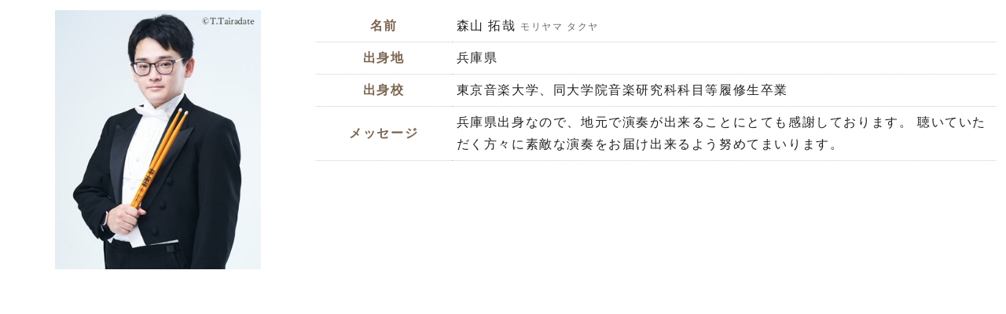

--- FILE ---
content_type: text/html; charset=UTF-8
request_url: https://www.kobe-ensou.jp/ensemble/member-ensemble/timpani-percussion/3111/
body_size: 12788
content:

<!DOCTYPE html>
<html lang="ja" dir="ltr">
<head>
<meta charset="utf-8">
<meta name="viewport" content="width=device-width, user-scalable=no, initial-scale=1, maximum-scale=1">

<!--[if IE]>
<meta http-equiv="X-UA-Compatible" content="IE=10">
<![endif]-->

<title>森山 拓哉 - 公益財団法人 神戸市民文化振興財団事業部演奏課</title>
<link href="https://www.kobe-ensou.jp/wordpress/wp-content/themes/kobe-ensou/css/common.css" rel="stylesheet" type="text/css" media="all" />
<link href="https://www.kobe-ensou.jp/wordpress/wp-content/themes/kobe-ensou/css/pc.css" rel="stylesheet" type="text/css" media="all" />
<link href="https://www.kobe-ensou.jp/wordpress/wp-content/themes/kobe-ensou/css/sp.css" rel="stylesheet" type="text/css" media="all" />
<script type="text/javascript" src="https://ajax.googleapis.com/ajax/libs/jquery/1.11.1/jquery.min.js"></script>

<!--[if lte IE 9]>
<script type="text/javascript" src="https://www.kobe-ensou.jp/wordpress/wp-content/themes/kobe-ensou/js/html5.js"></script>
<script type="text/javascript" src="https://www.kobe-ensou.jp/wordpress/wp-content/themes/kobe-ensou/js/css3-mediaqueries.js"></script>
<script src="https://api.html5media.info/1.1.4/html5media.min.js"></script>
<![endif]-->
<meta name='robots' content='index, follow, max-image-preview:large, max-snippet:-1, max-video-preview:-1' />

	<!-- This site is optimized with the Yoast SEO plugin v18.8 - https://yoast.com/wordpress/plugins/seo/ -->
	<title>森山 拓哉 - 公益財団法人 神戸市民文化振興財団事業部演奏課</title>
	<link rel="canonical" href="https://www.kobe-ensou.jp/ensemble/member-ensemble/timpani-percussion/3111/" />
	<meta property="og:locale" content="ja_JP" />
	<meta property="og:type" content="article" />
	<meta property="og:title" content="森山 拓哉 - 公益財団法人 神戸市民文化振興財団事業部演奏課" />
	<meta property="og:url" content="https://www.kobe-ensou.jp/ensemble/member-ensemble/timpani-percussion/3111/" />
	<meta property="og:site_name" content="公益財団法人 神戸市民文化振興財団事業部演奏課" />
	<meta property="article:published_time" content="2023-04-01T09:47:14+00:00" />
	<meta property="article:modified_time" content="2024-07-02T05:21:04+00:00" />
	<meta name="twitter:card" content="summary_large_image" />
	<meta name="twitter:label1" content="執筆者" />
	<meta name="twitter:data1" content="ensouka" />
	<script type="application/ld+json" class="yoast-schema-graph">{"@context":"https://schema.org","@graph":[{"@type":"WebSite","@id":"https://www.kobe-ensou.jp/#website","url":"https://www.kobe-ensou.jp/","name":"公益財団法人 神戸市民文化振興財団事業部演奏課","description":"","potentialAction":[{"@type":"SearchAction","target":{"@type":"EntryPoint","urlTemplate":"https://www.kobe-ensou.jp/?s={search_term_string}"},"query-input":"required name=search_term_string"}],"inLanguage":"ja"},{"@type":"WebPage","@id":"https://www.kobe-ensou.jp/ensemble/member-ensemble/timpani-percussion/3111/#webpage","url":"https://www.kobe-ensou.jp/ensemble/member-ensemble/timpani-percussion/3111/","name":"森山 拓哉 - 公益財団法人 神戸市民文化振興財団事業部演奏課","isPartOf":{"@id":"https://www.kobe-ensou.jp/#website"},"datePublished":"2023-04-01T09:47:14+00:00","dateModified":"2024-07-02T05:21:04+00:00","author":{"@id":"https://www.kobe-ensou.jp/#/schema/person/0b961351190b47d904e1940a910ecde6"},"breadcrumb":{"@id":"https://www.kobe-ensou.jp/ensemble/member-ensemble/timpani-percussion/3111/#breadcrumb"},"inLanguage":"ja","potentialAction":[{"@type":"ReadAction","target":["https://www.kobe-ensou.jp/ensemble/member-ensemble/timpani-percussion/3111/"]}]},{"@type":"BreadcrumbList","@id":"https://www.kobe-ensou.jp/ensemble/member-ensemble/timpani-percussion/3111/#breadcrumb","itemListElement":[{"@type":"ListItem","position":1,"name":"ホーム","item":"https://www.kobe-ensou.jp/"},{"@type":"ListItem","position":2,"name":"神戸市室内管弦楽団","item":"https://www.kobe-ensou.jp/ensemble/"},{"@type":"ListItem","position":3,"name":"団員の紹介","item":"https://www.kobe-ensou.jp/ensemble/member.html"},{"@type":"ListItem","position":4,"name":"ティンパニ・打楽器","item":"https://www.kobe-ensou.jp/ensemble/member-ensemble/timpani-percussion/"},{"@type":"ListItem","position":5,"name":"森山 拓哉"}]},{"@type":"Person","@id":"https://www.kobe-ensou.jp/#/schema/person/0b961351190b47d904e1940a910ecde6","name":"ensouka","image":{"@type":"ImageObject","inLanguage":"ja","@id":"https://www.kobe-ensou.jp/#/schema/person/image/","url":"https://secure.gravatar.com/avatar/24fd3b5392b44d1381aad1c000568143?s=96&d=mm&r=g","contentUrl":"https://secure.gravatar.com/avatar/24fd3b5392b44d1381aad1c000568143?s=96&d=mm&r=g","caption":"ensouka"}}]}</script>
	<!-- / Yoast SEO plugin. -->


<link rel='dns-prefetch' href='//www.googletagmanager.com' />
<link rel='dns-prefetch' href='//s.w.org' />
<link rel="alternate" type="application/rss+xml" title="公益財団法人 神戸市民文化振興財団事業部演奏課 &raquo; 森山 拓哉 のコメントのフィード" href="https://www.kobe-ensou.jp/ensemble/member-ensemble/timpani-percussion/3111/feed/" />
		<script type="text/javascript">
			window._wpemojiSettings = {"baseUrl":"https:\/\/s.w.org\/images\/core\/emoji\/13.1.0\/72x72\/","ext":".png","svgUrl":"https:\/\/s.w.org\/images\/core\/emoji\/13.1.0\/svg\/","svgExt":".svg","source":{"concatemoji":"https:\/\/www.kobe-ensou.jp\/wordpress\/wp-includes\/js\/wp-emoji-release.min.js?ver=5.8.12"}};
			!function(e,a,t){var n,r,o,i=a.createElement("canvas"),p=i.getContext&&i.getContext("2d");function s(e,t){var a=String.fromCharCode;p.clearRect(0,0,i.width,i.height),p.fillText(a.apply(this,e),0,0);e=i.toDataURL();return p.clearRect(0,0,i.width,i.height),p.fillText(a.apply(this,t),0,0),e===i.toDataURL()}function c(e){var t=a.createElement("script");t.src=e,t.defer=t.type="text/javascript",a.getElementsByTagName("head")[0].appendChild(t)}for(o=Array("flag","emoji"),t.supports={everything:!0,everythingExceptFlag:!0},r=0;r<o.length;r++)t.supports[o[r]]=function(e){if(!p||!p.fillText)return!1;switch(p.textBaseline="top",p.font="600 32px Arial",e){case"flag":return s([127987,65039,8205,9895,65039],[127987,65039,8203,9895,65039])?!1:!s([55356,56826,55356,56819],[55356,56826,8203,55356,56819])&&!s([55356,57332,56128,56423,56128,56418,56128,56421,56128,56430,56128,56423,56128,56447],[55356,57332,8203,56128,56423,8203,56128,56418,8203,56128,56421,8203,56128,56430,8203,56128,56423,8203,56128,56447]);case"emoji":return!s([10084,65039,8205,55357,56613],[10084,65039,8203,55357,56613])}return!1}(o[r]),t.supports.everything=t.supports.everything&&t.supports[o[r]],"flag"!==o[r]&&(t.supports.everythingExceptFlag=t.supports.everythingExceptFlag&&t.supports[o[r]]);t.supports.everythingExceptFlag=t.supports.everythingExceptFlag&&!t.supports.flag,t.DOMReady=!1,t.readyCallback=function(){t.DOMReady=!0},t.supports.everything||(n=function(){t.readyCallback()},a.addEventListener?(a.addEventListener("DOMContentLoaded",n,!1),e.addEventListener("load",n,!1)):(e.attachEvent("onload",n),a.attachEvent("onreadystatechange",function(){"complete"===a.readyState&&t.readyCallback()})),(n=t.source||{}).concatemoji?c(n.concatemoji):n.wpemoji&&n.twemoji&&(c(n.twemoji),c(n.wpemoji)))}(window,document,window._wpemojiSettings);
		</script>
		<style type="text/css">
img.wp-smiley,
img.emoji {
	display: inline !important;
	border: none !important;
	box-shadow: none !important;
	height: 1em !important;
	width: 1em !important;
	margin: 0 .07em !important;
	vertical-align: -0.1em !important;
	background: none !important;
	padding: 0 !important;
}
</style>
	<link rel='stylesheet' id='wp-block-library-css'  href='https://www.kobe-ensou.jp/wordpress/wp-includes/css/dist/block-library/style.min.css?ver=5.8.12' type='text/css' media='all' />
<link rel='stylesheet' id='contact-form-7-css'  href='https://www.kobe-ensou.jp/wordpress/wp-content/plugins/contact-form-7/includes/css/styles.css?ver=5.5.1' type='text/css' media='all' />
<link rel='stylesheet' id='wp-pagenavi-css'  href='https://www.kobe-ensou.jp/wordpress/wp-content/plugins/wp-pagenavi/pagenavi-css.css?ver=2.70' type='text/css' media='all' />
<link rel='stylesheet' id='dashicons-css'  href='https://www.kobe-ensou.jp/wordpress/wp-includes/css/dashicons.min.css?ver=5.8.12' type='text/css' media='all' />
<link rel='stylesheet' id='xo-event-calendar-css'  href='https://www.kobe-ensou.jp/wordpress/wp-content/plugins/xo-event-calendar/css/xo-event-calendar.css?ver=2.3.7' type='text/css' media='all' />
<link rel='stylesheet' id='fancybox-css'  href='https://www.kobe-ensou.jp/wordpress/wp-content/plugins/easy-fancybox/css/jquery.fancybox.min.css?ver=1.3.24' type='text/css' media='screen' />
<script type='text/javascript' id='xo-event-calendar-ajax-js-extra'>
/* <![CDATA[ */
var xo_event_calendar_object = {"ajax_url":"https:\/\/www.kobe-ensou.jp\/wordpress\/wp-admin\/admin-ajax.php","action":"xo_event_calendar_month"};
/* ]]> */
</script>
<script type='text/javascript' src='https://www.kobe-ensou.jp/wordpress/wp-content/plugins/xo-event-calendar/js/ajax.js?ver=2.3.7' id='xo-event-calendar-ajax-js'></script>
<script type='text/javascript' src='https://www.kobe-ensou.jp/wordpress/wp-includes/js/jquery/jquery.min.js?ver=3.6.0' id='jquery-core-js'></script>
<script type='text/javascript' src='https://www.kobe-ensou.jp/wordpress/wp-includes/js/jquery/jquery-migrate.min.js?ver=3.3.2' id='jquery-migrate-js'></script>

<!-- Google tag (gtag.js) snippet added by Site Kit -->

<!-- Google アナリティクス スニペット (Site Kit が追加) -->
<script type='text/javascript' src='https://www.googletagmanager.com/gtag/js?id=GT-MJKLXM5' id='google_gtagjs-js' async></script>
<script type='text/javascript' id='google_gtagjs-js-after'>
window.dataLayer = window.dataLayer || [];function gtag(){dataLayer.push(arguments);}
gtag("set","linker",{"domains":["www.kobe-ensou.jp"]});
gtag("js", new Date());
gtag("set", "developer_id.dZTNiMT", true);
gtag("config", "GT-MJKLXM5");
</script>

<!-- End Google tag (gtag.js) snippet added by Site Kit -->
<link rel="https://api.w.org/" href="https://www.kobe-ensou.jp/wp-json/" /><link rel="alternate" type="application/json" href="https://www.kobe-ensou.jp/wp-json/wp/v2/posts/3111" /><link rel="EditURI" type="application/rsd+xml" title="RSD" href="https://www.kobe-ensou.jp/wordpress/xmlrpc.php?rsd" />
<link rel="wlwmanifest" type="application/wlwmanifest+xml" href="https://www.kobe-ensou.jp/wordpress/wp-includes/wlwmanifest.xml" /> 
<meta name="generator" content="WordPress 5.8.12" />
<link rel='shortlink' href='https://www.kobe-ensou.jp/?p=3111' />
<link rel="alternate" type="application/json+oembed" href="https://www.kobe-ensou.jp/wp-json/oembed/1.0/embed?url=https%3A%2F%2Fwww.kobe-ensou.jp%2Fensemble%2Fmember-ensemble%2Ftimpani-percussion%2F3111%2F" />
<link rel="alternate" type="text/xml+oembed" href="https://www.kobe-ensou.jp/wp-json/oembed/1.0/embed?url=https%3A%2F%2Fwww.kobe-ensou.jp%2Fensemble%2Fmember-ensemble%2Ftimpani-percussion%2F3111%2F&#038;format=xml" />
<meta name="generator" content="Site Kit by Google 1.128.1" /><link rel="Shortcut Icon" type="image/x-icon" href="https://www.kobe-ensou.jp/wordpress/wp-content/uploads/2020/03/favicon.ico" />
</head>
<body data-rsssl=1>





  <div id="member-iframe" class="cf">
    <div class="member-iframe-l">
                      <img src="https://www.kobe-ensou.jp/wordpress/wp-content/uploads/2023/04/8418ae8b90c7747eecf9f739407f6eed-1.jpg" width="262" height="327">
          </div>

    <div class="member-iframe-r">

      <table class="table05" width="100%;">
        <tr>
          <th><span>名前</span></th>
          <td colspan="3">森山 拓哉 <br class="sp"><span class="font-gray font-s">              モリヤマ タクヤ</span></td>
        </tr>
        <tr>
            <th><span>出身地</span></th>
            <td>              兵庫県</td>
          </tr>


        <tr>
            <th><span>出身校</span></th>
            <td>              東京音楽大学、同大学院音楽研究科科目等履修生卒業</td>
          </tr>


        


                <tr>



          <th><span>メッセージ</span></th>
            <td colspan="3">              兵庫県出身なので、地元で演奏が出来ることにとても感謝しております。
聴いていただく方々に素敵な演奏をお届け出来るよう努めてまいります。</td>
        </tr>      </table>


    </div>

  </div>
















<!-- 団員の紹介ライトボックス用 ---------------------------------------------->



--- FILE ---
content_type: text/css
request_url: https://www.kobe-ensou.jp/wordpress/wp-content/themes/kobe-ensou/css/common.css
body_size: 5795
content:
/* 基本 -------------------------------------------------------------- */
* {
	margin: 0px;
	padding: 0px;
}
body, div, dl, dt, dd, ul, li, h1, h2, h3, h4, h5, h6, pre, code, form, fieldset, legend, input, textarea, blockquote, th, td {
	padding:0;
	margin:0;
}
img, embed {
	max-width: 100%;
	height: auto;
}
object{
	max-width: 100%;
}
img {
	-ms-interpolation-mode: bicubic;
	border:0px;
	vertical-align:middle;
}
body{
font-family: "游ゴシック体", YuGothic, "游ゴシック Medium", "Yu Gothic Medium", "游ゴシック", "Yu Gothic", "メイリオ", sans-serif;
 letter-spacing:0.1em;
	line-height:180%;
	color:#222222;
	overflow-x:hidden;
	font-size: 1.6rem;
}
html{
	font-size: 62.5%;
}
p{
	padding-bottom:20px;
}
img{
	border:0px;
}
.cf:before,
.cf:after {
    content:"";
    display:table;
}
.cf:after {
    clear:both;
}
.cf {
    zoom:1;
}
.cl{
	clear:both;
}
a{
	color:#0168DA;
}
a:hover{
	color:#4E96E5;
}
.kome{
	margin-left:1.5em;
 text-indent:-1.5em;
}
.br::before {
	content: "\A" ;
	white-space: pre ;
}
a[href $='.pdf'],* html a.pdf{
	background:url(../images/common/icon-pdf.png) no-repeat right center;
	padding-right:30px;
}
a[href$=".doc"],a[href$=".docx"],* html a.doc{   
	background:url(../images/common/icon-word.png) no-repeat right center;
	padding-right:30px;
}  
a[href$=".xls"],* html a.xls{   
	background:url(../images/common/icon-excel.png) no-repeat right center;
	padding-right:30px;
}
a.no-pdf[href $='.pdf'] {
	background-image:none;
 padding-right:0;
}
a.no-pdf2[href $='.pdf'] {
	background-image:none;
	padding-left:0px;
	margin-right:0px;
}
.anchor {
	margin:100px 0px 10px 0px;
}
.anchor li{
	list-style:none;
	margin-left:0px;
}
.anchor li a{
	float:left;
	background: -webkit-gradient(linear, left top, left bottom, from(#FFFFFF), to(#DEDEDE));
	background: -moz-linear-gradient(top, #FFFFFF, #DEDEDE);
	background: -ms-linear-gradient(top,  #FFFFFF,  #DEDEDE);
	-ms-filter: "progid:DXImageTransform.Microsoft.gradient(startColorstr='#FFFFFF', endColorstr='#DEDEDE', GradientType=0)";
	filter: progid: DXImageTransform.Microsoft.gradient(startColorstr='#FFFFFF', endColorstr='#DEDEDE', GradientType=0);
	border:solid 1px #DEDEDE;
	margin:0 20px 10px 0;
	padding:5px 10px;
	border-radius: 5px;
    -webkit-border-radius: 5px; 
    -moz-border-radius: 5px;
}
.arrow{
	background: url(../images/common/arrow07.png) no-repeat 3px center;
	padding-left:16px;
	background-repeat: no-repeat;
	background-position: left center;
 text-decoration: none;
}
.link,.arrow2{
	background: url(../images/common/arrow06.png) no-repeat 3px center;
	padding-left:12px;
	background-repeat: no-repeat;
	background-position: left center;
 text-decoration: none;
}
a.arrow01{
	background: url(../images/common/arrow07.png) no-repeat 3px center;
	padding-left:16px;
	background-repeat: no-repeat;
	background-position: left center;
 text-decoration: none;
}
a.arrow02{
	background: url(../img/common/arrow01.gif) no-repeat 3px center;
	padding-right:20px;
	background-repeat: no-repeat;
	background-position: right center;
}
.padding-b20 {
	padding-bottom: 20px;
}
.margin-t30 {
	margin-top: 30px !important;
}

/* マウスオーバ -------------------------------------------------------------- */
a img:hover{
	filter: alpha(opacity=80);
	-moz-opacity:0.80;
	opacity:0.80;
}
a:link,a:visited {
	color: #222222;
}
a:active,a:hover {
	color: #555555;
}


/* フォント -------------------------------------------------------------- */
.font-ss{
	font-size:1.0rem;
	line-height:120%;
}
.font-s{
	font-size:1.2rem;
	line-height:120%;
}
.font-m{
	font-size:1.4rem;
	line-height:140%;
}
.font-mm{
	font-size:1.6rem;
	line-height:140%;
}
.font-l{
	font-size:1.8rem;
	line-height:160%;
}
.font-ll{
	font-size:2.0rem;
	line-height:160%;
}
.font-lll{
	font-size:3.0rem;
	line-height:1.4;
}
.font-red,.red{
	color:#CC0000;
}
.font-a{
	color:#0D57AA;
}
.font-b{
	color:#C02155;
}
.font-aqua{
	color:#037ABA;
}
.font-gray{
	color:#666666;
}
.font-orange{
	color:#FF6600;
}


/* フォーム -------------------------------------------------------------- */
input[type="submit"],input[type="reset"],input[type="button"]{
	cursor:pointer;
	padding:5px 10px;
	margin:0 10px;
}
input[type="text"],input[type="email"],textarea,select,input[type="tel"]{
	border: solid 1px #CCCCCC;
	border-radius: 5px;
	color:#333333;
	font-size: 14px;
	padding:1% 2%;
}
input[type=checkbox]{
	margin-right:5px;
	vertical-align:middle;
}
textarea{
	width:96%;
	height:50px;
	border-color: #CCCCCC;
}
input[type="submit"], input[type="reset"], input[type="button"] {
    font-size: 14px;
    color: rgb(255, 255, 255);
    cursor: pointer;
    padding: 15px 80px;
    background: #FF6600;
    border-width: initial;
    border-style: none;
    border-color: initial;
    border-image: initial;
    border-radius: 5px;
	text-align: center;
	display: inline-block;
}
input[type="submit"]:hover{
	filter: alpha(opacity=80);
	-moz-opacity:0.80;
	opacity:0.80;
}
.add1 select,
.add2 input[type="text"] {
	margin-bottom: 10px;
} 
table ::-moz-placeholder{color:#999;opacity:1}
table :-ms-input-placeholder{color:#999}
table ::-webkit-input-placeholder{color:#999}
.box-gray{
	background:#EFEFEF;
	padding:20px 24px 2px;
	margin-bottom:20px;
	border-radius: 6px;
    -webkit-border-radius: 6px;
    -moz-border-radius: 6px;
}
.box-gray span{
	border-bottom: #CCCCCC 1px solid;
	margin-bottom:1.0%;
	padding-bottom:0.4%;
	display:block;
}
.wp-pagenavi {
	margin-top: 15px;
}

/* カレンダー -------------------------------------------------------------- */
.xo-event-calendar table a{
text-decoration: none;
letter-spacing: 0px;
line-height: 110%;
}
.xo-event-calendar table.xo-month .month-event-title{
overflow: auto!important;
white-space:normal!important;
}
.holiday-titles{
display: none;
}




--- FILE ---
content_type: text/css
request_url: https://www.kobe-ensou.jp/wordpress/wp-content/themes/kobe-ensou/css/pc.css
body_size: 47239
content:
@media print, screen and (min-width: 768px) {
	.topbtn-covid-19 {
		display: flex;
		flex-wrap: wrap;
		_align-items: center;
		justify-content: center;
		margin-top: 20px;
		font-weight: bold;
		padding: 0 4%;
	}

	.top-area-covid-19 {
		margin-bottom: 80px;
		padding-bottom: 30px;
		background-color: #D2D8EB;
		border: solid 1px #1E3A9D;
	}

	a.topbtn-covid-19-inner {
		width: 22%;
		margin-right: 4%;
	}

	a.topbtn-covid-19-inner:last-child {
		margin-right: 0;
	}

	a.topbtn-covid-19-inner img {
		width: 100%;
	}

	.topbtn-covid-19-inner-title {
		background-color: #1E3A9D;
		color: #FFFFFF;
		padding: 10px;
		text-align: center;
		font-weight: bold;
		font-size: 126.67%;
	}
	.linkbtn-blue{
		display: block;
		width: 96%;
		max-width: 800px;
		padding: 30px;
		margin: 0 auto 80px;
		color: #ffffff!important;
		text-align: center;
		font-size: 1.2em;
		box-sizing: border-box;
		background-color: #1E3A9D;
		text-decoration: none;
		transition: .3s;
	}
	.linkbtn-blue:hover{
		background-color: #4259AD;
	}

	#menu-sp, #nav-sp, #mail-sp, .sp, #menu-sp {
		display: none;
		text-indent: -9999px;
		line-height: 0%;
		margin: 0px;
		padding: 0px;
	}

	#top {}

	img, object, embed {
		max-width: 100%;
		height: auto;
	}

	img {
		-ms-interpolation-mode: bicubic;
	}

	.anchorlink {
		padding-top: 120px;
		margin-top: -120px;
	}

	/* ヘッダー */
	header {
		position: fixed;
		left: 0;
		top: 0;
		width: 100%;
		z-index: 2000;
		transition: .3s;
	}

	/* IE6用固定 */
	* html #header {
		position: absolute;
		top: expression(eval(document.documentElement.scrollTop));
	}

	header.is-animation {
		position: fixed;
		top: 0;
		left: 0;
		z-index: 2000;
		width: 100%;
		background: #FFFFFF;
		padding-bottom: 10px;
		box-shadow: 0 2px 10px -2px rgba(0, 0, 0, 0.2);
	}

	header.second-header {
		position: fixed;
		top: 0;
		left: 0;
		z-index: 4000;
		width: 100%;
		background: #FFFFFF;
		padding-bottom: 10px;
		box-shadow: 0 2px 10px -2px rgba(0, 0, 0, 0.2);
	}

	#header-wrap,
	#header-wrap.second-header {
		max-width: 1280px;
		width: 96%;
		margin: 0 auto;
	}

	#header-wrap #header-l {
		float: left;
		width: 58%;
		margin-top: 0;
	}

	#header-r {
		float: right;
		width: 40%;
		margin-top: 0;
	}

	#header-l h1 img,
	#header-l .logo img {
		-webkit-backface-visibility: hidden;
		backface-visibility: hidden;
		height: auto;
		float: left;
		margin: 0 14px 0 0;
		max-width: 671px;
		width: 100%;
		height: 100%;
	}

	#header-l h1,
	#header-l .logo {
		font-size: 1.0em;
		line-height: 140%;
		margin: 1% auto 0 0;
	}

	#header-l h1 a,
	#header-l .logo a {
		text-decoration: none;
	}

	/* 検索ボックス */
	.search_container {
		position: relative;
		box-sizing: border-box;
		display: block;
		padding: 0 10px 2px;
		border-radius: 4px;
		width: 160px;
		overflow: hidden;
		background: #FFFFFF;
		border: solid 1px #CCCCCC;
		margin: 0 0 0 10px;
	}

	.search_container input[type="text"] {
		border: none;
		height: 2.0em;
		padding: 0;
		font-size: 0.8em;
	}

	.search_container input[type="text"]:focus {
		outline: 0;
	}

	.search_container input[type="submit"] {
		cursor: pointer;
		font-family: FontAwesome;
		font-size: 1.1em;
		border: none;
		background: none;
		color: #222222;
		position: absolute;
		height: 2.5em;
		right: 4px;
		top: -8px;
		outline: none;
		padding: 0;
	}

	.search_container ::-webkit-input-placeholder {
		color: #aaaaaa;
	}

	/* メニュー */
	nav {
		/*float:left;*/
	}

	nav ul {
		margin: 0 auto;
	}

	nav li {
		list-style: none;
		display: table-cell;
		vertical-align: middle;
		width: 5.0%;
	}

	nav li a {
		padding: 14px 0 6px;
		float: left;
		text-align: center;
		line-height: 140%;
		text-decoration: none;
		color: #FFFFFF !important;
		width: 100%;
		font-size: 88%;
		transition: .5s;
	}

	nav li a span {
		color: #0080BD;
		font-size: 80%;
	}

	nav li a:hover, nav li a:active, nav li a.active {
		color: #7B644F !important;
		width: 100%;
	}

	header.is-animation nav li a,
	header.second-header nav li a {
		color: #222222 !important;
	}

	header.is-animation nav li a:hover, header.is-animation nav li a:active, header.is-animation nav li a.active,
	header.second-header nav li a:hover, header.second-header nav li a:active, header.second-header nav li a.active {
		color: #7B644F !important;
	}

	header #header-l a {
		color: #FFFFFF;
	}

	header #header-l .logo img.logo-b {
		display: none;
	}

	header #header-l .logo img.logo-w {
		display: block;
	}

	header.is-animation #header-l a,
	header.second-header #header-l a {
		color: #222222;
	}

	header.is-animation #header-l .logo img.logo-b,
	header.second-header #header-l .logo img.logo-b {
		display: block;
	}

	header.is-animation #header-l .logo img.logo-w,
	header.second-header #header-l .logo img.logo-w {
		display: none;
	}

	header img.logo-s-b {
		display: none;
	}

	header img.logo-s-w {
		display: block;
	}

	header.is-animation img.logo-s-b,
	header.second-header img.logo-s-b {
		display: block;
	}

	header.is-animation img.logo-s-w,
	header.second-header img.logo-s-w {
		display: none;
	}

	.search01 {
		display: flex;
		margin: 10px 0 0 auto;
		justify-content: flex-end;
	}

	.search01 a {
		text-decoration: none;
		margin-right: 1px;
		line-height: 1em;
	}

	.logo-s-w, .logo-s-b {
		margin-left: 5px;
		margin-right: 10px;
	}

	.line {
		margin: 0 1rem;
		width: 4px;
		background-color: #FFFFFF;
	}

	.sns-icon a img {
		width: 70%;
	}

	.sns-icon img.logo-s-w, .sns-icon img.logo-s-b {
		width: 12%;
	}

	.sns-icon {
		margin: 0 10px 0 0;
		display: flex;
		align-items: center;
	}


	/*子階層以降共通*/
	nav li {
		position: relative;
		-moz-transition: .3s;
		-webkit-transition: .3s;
		-o-transition: .3s;
		-ms-transition: .3s;
		transition: .3s;
	}

	nav li ul {
		overflow: hidden;
		height: 0;
		list-style: none;
		position: absolute;
		top: 100%;
		left: 0;
		margin: 0;
		padding: 0;
	}

	nav li ul li {
		color: #fff;
		-moz-transition: .3s;
		-webkit-transition: .3s;
		-o-transition: .3s;
		-ms-transition: .3s;
		transition: .3s;
	}

	nav li ul li a {
		padding: 14px 15px;
		background: #765D46;
		color: #F4F2F0;
		text-align: left;
		font-size: 13px;
		font-weight: normal;
	}

	nav ul li ul li:hover>a {
		color: #ffffff !important;
		background: #9C8A79;
	}

	header.is-animation nav li ul li a,
	header.second-header nav li ul li a {
		padding: 14px 15px;
		background: #ffffff !important;
		text-align: left;
		font-size: 13px;
		font-weight: normal;
		width: 150px;
	}

	header.is-animation nav ul li ul li:hover>a,
	header.second-header nav ul li ul li:hover>a,
	header.second-header nav ul li ul li a.active {
		color: #765D46;
		background: #F4F2F0 !important;
	}

	nav li:hover ul {
		overflow: visible !important;
	}

	nav li:hover ul li {
		overflow: visible;
		height: 60px;
		display: inline;
	}

	nav li:hover ul li:first-child {
		border-top: 0;
	}

	nav li:hover ul li:last-child {
		border-bottom: 0;
	}

	/* main -------------------------------------------------------------- */
	#main-bk {
		background: #FFFFFF;
	}

	#main-zoom {
		overflow: hidden;
		width: 100%;
		min-height: 780px;
		background-color: #999;
		position: relative;
	}

	#main-zoom .inner-content {
		color: white;
		width: 100%;
		text-align: center;
		position: absolute;
		top: 50%;
		left: 0;
		transform: translateY(-50%);
		text-shadow: -1px 2px 10px #000000;
		line-height: 140%;
		font-size: 1.2em;
		font-weight: bold;
	}


	/* wrap -------------------------------------------------------------- */
	.wrap {
		max-width: 1200px;
		width: 96%;
		margin: 0 auto;
		padding-bottom: 100px;
		overflow: hidden;
	}

	.wrap2 {
		max-width: 1200px;
		width: 96%;
		margin: 0 auto;
		padding-bottom: 0px;
		padding-top: 0px;
		overflow: hidden;
	}

	#contents-bk {
		padding: 20px 0 80px;
	}

	.contents {
		max-width: 1200px;
		width: 96%;
		margin: 0 auto;
	}

	.contents ul, .contents ol {
		margin-left: 30px;
	}

	.contents ol li {
		margin-bottom: 0.75em;
	}

	/* トップページ -------------------------------------------------------------- */

	.corona-contents {
		/*display: flex;
	flex-wrap: wrap;
	margin-top: 5%;*/
		background-color: #F4F4F4;

	}

	.corona-item-conteiner {
		display: flex;
		flex-wrap: wrap;
		max-width: 1240px;
		width: 90%;
		margin: 0 auto;
	}

	.corona-text {
		background-color: #F4F4F4;
		color: #222222;
		flex-grow: 3;
		text-align: center;
		align-items: center;
		position: relative;
	}

	.corona-text h2 {
		position: absolute;
		top: 50%;
		left: 30%;
		transform: translate(-50%, -50%);
		margin: auto;
		width: 80%;
		font-size: 180%;
		line-height: 4rem;
		letter-spacing: 0.03rem;
		color: #795F48;
	}

	.corona-list {
		list-style: none;
		flex-grow: 3;
		border: none;
		width: 50%;
	}

	.corona-news {
		border-left: solid 3px;
		border-color: #E5E5E5;
		padding-left: 40px;
		padding-top: 10px;
		padding-bottom: 10px;

	}

	.list-item {
		display: flex;
	}

	.list-item:first-of-type {
		color: #222222;

	}

	.corona-list a {
		text-decoration: none;
	}

	.corona-list dl {
		padding: 2%;
	}

	.list-item.first {
		justify-content: space-between;
		font-weight: bold;
	}

	.pr5 {
		color: #795F48;
	}

	.pr5 a:visited, .pr5 a:link {
		color: #795F48;
	}

	.list-item dt {
		font-size: 0.9em;
	}

	.list-item dd {
		padding-left: 2%;
	}

	.corona-list p:first-of-type {
		padding-bottom: 0;
		padding-top: 2%;
	}

	.corona-list p:last-of-type {
		padding-bottom: 0;
	}

	#contents {
		clear: both;
		margin: 2% auto;
		width: 100%;
	}

	#top-contents-bk {
		padding-top: 80px;
	}

	#top-contents {
		max-width: 1240px;
		width: 90%;
		margin: 0 auto 80px;
	}

	#top-contents h2 {
		font-size: 180%;
		font-weight: bold;
		text-align: left;
		line-height: 1.6;
		margin-bottom: 40px;
		line-height: 1.2;
		color: #795F48;
	}

	#top-contents h2 span {
		font-size: 1.4rem;
		color: #222222;
		font-weight: normal;
	}

	#pue-list-wrap-outer {
		position: relative;
		max-width: 1100px;
		margin: 30px auto;
	}

	#pue-list-wrap-outer a {
		color: #555555;
		text-decoration: none;
	}

	.bx-wrapper {
		margin: 30px 0 0 30px !important;
		-moz-box-shadow: 0 0 0 #ccc !important;
		-webkit-box-shadow: 0 0 0 #ccc !important;
		box-shadow: 0 0 0 #ccc !important;
		border: none !important;
		background: none !important;
	}

	ul.bxslider li a {
		text-decoration: none;
	}

	ul.bxslider li a .pue-list-img {
		margin: 0 auto 10px;
	}

	ul.bxslider li a .pue-list-img img {
		max-width: 350px;
		width: 100%;
		height: auto;
	}

	.ofi {
		object-fit: scale-down;
		font-family: 'object-fit: scale-down;'
			/* IE・Edge対応 */
	}

	.bx-arrow {
		position: relative;
	}

	.bx-arrow a {
		display: block;
		width: 23px;
		height: 36px;
		background-repeat: no-repeat;
		background-position: 0 0;
		-webkit-background-size: contain;
		background-size: contain;
		text-indent: 100%;
		white-space: nowrap;
		overflow: hidden;
	}

	.bx-arrow .prev-btn {
		width: 50px;
		height: 50px;
		position: absolute;
		left: 0;
		top: 50%;
		margin-top: -25px;
	}

	.bx-arrow .prev-btn .bx-prev {
		background-image: url(../images/common/prev.png);
		position: absolute;
		left: -30px;
		top: -300px;
	}

	.bx-arrow .next-btn {
		width: 50px;
		height: 50px;
		position: absolute;
		right: 0;
		top: 50%;
		margin-top: -25px;
	}

	.bx-arrow .next-btn .bx-next {
		background-image: url(../images/common/next.png);
		position: absolute;
		right: -30px;
		top: -300px;
	}

	.pue-list-cat {
		margin-bottom: 6px;
	}

	.pue-list-cat .ensemble {
		background-color: #494162;
		font-size: 0.7em;
		line-height: 140%;
		float: left;
		text-align: center;
		display: block;
		color: #FFFFFF;
		text-decoration: none;
		padding: 4px 6px 2px;
	}

	.ensemble a {
		color: #ffffff !important;
		text-decoration: none;
	}

	.ensemble {
		margin-right: 10px;
	}

	.pue-list-cat .chorus {
		background-color: #366D4B;
		font-size: 0.7em;
		line-height: 140%;
		float: left;
		text-align: center;
		display: block;
		color: #FFFFFF;
		text-decoration: none;
		padding: 4px 6px 2px;
	}

	.pue-list-cat .teiki {
		background-color: #CB4536;
		font-size: 0.7em;
		line-height: 140%;
		float: left;
		text-align: center;
		display: block;
		color: #FFFFFF;
		text-decoration: none;
		padding: 4px 6px 2px;
	}

	.scdl-list .joint,.scdl-list .ensemble-past,.scdl-list .chorus-past {
		display: none;
	}

	.scdl-list .ensemble {
		background-color: #494162;
		font-size: 1.0em;
		line-height: 140%;
		float: left;
		text-align: center;
		display: block;
		color: #FFFFFF;
		text-decoration: none;
		padding: 6px 8px 4px;
		margin-bottom: 10px;
	}

	.scdl-list .chorus {
		background-color: #366D4B;
		font-size: 1.0em;
		line-height: 140%;
		float: left;
		text-align: center;
		display: block;
		color: #FFFFFF;
		text-decoration: none;
		padding: 6px 8px 4px;
		margin-bottom: 10px;
	}

	.scdl-list .teiki {
		background-color: #CB4536;
		font-size: 1.0em;
		line-height: 140%;
		float: left;
		text-align: center;
		display: block;
		color: #FFFFFF;
		text-decoration: none;
		padding: 6px 8px 4px;
		margin-bottom: 10px;
	}

	ul.bxslider li a .pue-list-txt {
		font-size: 1.2em;
		font-weight: bold;
		text-decoration: none;
		border: none;
	}

	ul.bxslider li a .pue-list-name {
		text-decoration: none;
		font-size: 90%;
	}

	ul.bxslider li a .pue-list-place {
		text-decoration: none;
		font-size: 90%;
	}

	#pue-list-wrap-outer .pue-list-btn a {
		background-color: #FFFFFF;
		border: solid 1px #EA8A8A;
		font-size: 12px;
		float: left;
		text-align: center;
		display: block;
		color: #D93433;
		text-decoration: none;
		padding: 2px 8px;
		margin-right: 10px;
	}

	#pue-list-wrap-outer .pue-list-btn a:hover {
		background-color: #EA8A8A;
		color: #FFFFFF;
	}

	.zoom-with-text {
		max-width: 600px;
		background: #000000;
	}

	.zoom-with-text-image {
		overflow: hidden;
		padding: 60% 0 40%;
		position: relative;
	}

	.zoom-with-text-link {
		align-items: center;
		color: #fff;
		display: flex;
		font-size: 2.4rem;
		font-weight: bold;
		text-align: center;
		width: 100%;
		height: 100%;
		justify-content: center;
		left: 0;
		position: absolute;
		text-decoration: none;
		top: 0;
		z-index: 2;
	}

	a.zoom-with-text-link {
		color: #fff;
	}

	.zoom-with-text-link .zoom-border {
		align-items: center;
		width: 60%;
		height: 44%;
		border: solid 2px #FFFFFF;
		padding-top: 16%;
	}

	.zoom-border span {
		display: block;
		font-size: 1.4rem;
	}

	.zoom-with-text-photo {
		display: block;
		left: 0;
		position: absolute;
		top: 0;
		transition: all .2s ease-in-out;
		z-index: 1;
		opacity: 0.5;
	}

	.zoom-with-text-link:hover {
		text-shadow: 0 0 35px rgba(0, 0, 0, .4);
	}

	.zoom-with-text-link:hover+.zoom-with-text-photo {
		transform: scale3d(1.1, 1.1, 1);
		opacity: 0.2;

	}

	/* トップページスケジュール-------------------------------------------------------------- */
	#top-schedule-bk {
		background: #FFFFFF;
	}

	#top-schedule {
		max-width: 1200px;
		width: 96%;
		padding: 80px 0;
		margin: 0 auto;
	}

	#top-schedule .schedule-l {
		width: 66%;
		float: left;
	}

	#top-schedule .schedule-r {
		width: 30%;
		float: right;
	}

	/* 220420 edit */
	#top-schedule .schedule {
		width: 100%;
		display: grid;
		gap: 30px;
		grid-template-columns: repeat(3, 1fr);
	}

	#top-schedule .schedule li {
		list-style: none;
	}

	#top-schedule .schedule li a[href $='.pdf'] {
		background: none;
		padding-right: 0;
	}

	ul.banner-top {
		list-style: none;
	}

	ul.banner-top li {
		margin-bottom: 20px;
	}

	.banner ul {
		list-style: none;
		text-align: center;
	}

	.banner ul li {
		margin-bottom: 20px;
	}

	#top-schedule h2 {
		font-size: 180%;
		font-weight: bold;
		text-align: left;
		line-height: 1.6;
		margin-bottom: 40px;
		line-height: 1.2;
		display: inline;
		float: left;
		color: #795F48;
	}

	#top-schedule h2 span {
		font-size: 1.4rem;
		font-weight: normal;
		color: #222222;
	}

	#top-schedule .schedule-panf-l {
		width: 38%;
		padding: 0 6%;
		float: left;
		text-align: center;
	}

	#top-schedule .schedule-panf-r {
		width: 38%;
		padding: 0 6%;
		float: right;
		text-align: center;
	}

	#top-schedule .schedule-panf-l img, #top-schedule .schedule-panf-r img {
		margin-bottom: 6px;
	}

	#top-schedule a {
		text-decoration: none;
	}

	/* トップページニュース -------------------------------------------------------------- */
	#top-news-bk {
		padding: 80px 0;
		background: #F4F4F4;
	}

	#top-news {
		max-width: 1200px;
		width: 96%;
		margin: 0 auto;
		background: #F4F4F4;
	}

	.news_wrap-l {
		float: left;
		width: 100%;
		margin-right: -410px;
		/*padding-right: 410px;*/
		box-sizing: border-box;
	}

	.news_wrap-r {
		float: right;
		width: 360px;
	}

	.news_wrap {
		width: 100%;
		box-sizing: border-box;
	}

	#top-news h2 {
		font-size: 180%;
		font-weight: bold;
		text-align: left;
		line-height: 1.6;
		margin-bottom: 40px;
		line-height: 1.1;
		display: inline;
		float: left;
		color: #795F48;
	}

	#top-news h2 span {
		font-size: 1.4rem;
		font-weight: normal;
		color: #222222;
	}

	.news_wrap_inner {
		clear: left;
		padding: 20px;
		border-left: solid 1px #DDDDDD;
		border-right: solid 1px #DDDDDD;
		border-bottom: solid 1px #DDDDDD;
		box-shadow: 0 0 6px #DDDDDD;
		background: #FFF;
	}

	.news_wrap dl {
		height: 400px;
		overflow-y: scroll;
		padding-right: 20px;
	}

	.news_wrap dl a, .news_wrap2 a {
		text-decoration: none;
	}

	.news_wrap dl dt {
		font-size: 0.9em;
		width: 6em;
		float: left;
	}

	.news_wrap dl dd {
		border-bottom: 1px dashed #ccc;
		padding: 0px 0px 14px 8em;
		margin-bottom: 14px;
	}

	.news_wrap2 {
		margin: 10px 0 60px;
	}

	.news_wrap2 dl dt {
		font-size: 12px;
	}

	.news_wrap2 dl dd {
		border-bottom: 1px dashed #ccc;
		padding: 0px 0px 10px 0px;
		margin-bottom: 10px;
	}

	/* アイコン -------------------------------------------------------------- */
	.icon1, .icon2, .icon3 {
		background: #37BC9B;
		display: inline-block;
		width: 100px;
		line-height: 160%;
		color: #FFF;
		font-size: 11px;
		text-align: center;
		margin-left: 10px;
		-webkit-border-radius: 2px;
		-moz-border-radiust: 2px;
	}

	.icon2 {
		background: #E8840B;
	}

	.icon3 {
		background: #DF0B0B;
		display: inline;
		padding: 0px 7px;
	}

	/* top-banner-bk -------------------------------------------------------------- */
	#top-banner-bk {
		padding: 40px 0;
	}

	#top-banner {
		max-width: 1000px;
		width: 90%;
		margin: 0 auto;
		color: #FFFFFF;
	}

	#top-banner ul {
		font-size: 0;
		text-align: center;
	}

	#top-banner ul li {
		display: inline-block;
		font-size: 12px;
		padding: 0 10px;
	}

	/* フッター -------------------------------------------------------------- */
	#footer {
		padding: 30px 0 20px;
		background: #F4F4F4;
		clear: both;
		color: #222222;
		font-size: 0.8em;
	}

	#footer .footer-wrap {
		max-width: 1200px;
		width: 96%;
		margin: 0 auto;
	}

	#footer .footer-wrap .footer-wrap-list {
		width: 80%;
		float: left;
	}

	#footer .footer-wrap .footer-wrap-list ul li {
		width: 18%;
		float: left;
		margin: 0 1% 0.5% 0;
		list-style: none;
		line-height: 130%;
	}

	#footer .footer-wrap .footer-wrap-list ul li a {
		background: url(../images/common/arrow15.png) left center no-repeat;
		padding-left: 10px;
		color: #222222;
		text-decoration: none;
	}

	#footer .footer-wrap .footer-wrap-list ul li a:hover {
		color: #666666;
	}

	#footer .footer-wrap .footer-wrap-list ul li ul {
		margin-top: 8px;
	}

	#footer .footer-wrap .footer-wrap-list ul li ul li {
		width: 100%;
		float: left;
		font-size: 0.96em;
		margin-bottom: 8px;
	}

	#footer .footer-wrap .footer-wrap-list ul li ul li a {
		background: none;
		padding-left: 10px;
		color: #222222;
		text-decoration: none;
	}

	#footer .footer-wrap .footer-wrap-jasrac img {
		margin-bottom: 10px;
	}

	#footer .footer-wrap .footer-wrap-jasrac {
		width: 10%;
		float: right;
		font-size: 0.80em;
		text-align: center;
		line-height: 120%;
	}

	#footer .footer-wrap .footer-wrap-adress {
		padding-top: 10px;
		width: 480px;
		margin: 0 auto;
		text-align: left;
		font-size: 1.4em;
		line-height: 100%;
	}

	#footer .footer-wrap .footer-wrap-adress span {
		font-size: 0.1em;
	}

	#footer .footer-wrap .footer-wrap-adress img {
		float: left;
		padding-right: 10px;
	}

	#footer .footer-wrap .footer-wrap-adress a {
		text-decoration: none;
	}

	#footer .footer-copy {
		font-size: 0.6em;
		text-align: center;
		padding-top: 20px;
	}

	#backtop {
		position: fixed;
		right: 20px;
		bottom: 20px;
		display: none;
	}

	/* Images -------------------------------------------------------------- */
	.alignleft,
	img.alignleft {
		float: left;
		margin-right: 20px;
		margin-bottom: 20px;
	}

	.alignright,
	img.alignright {
		float: right;
		margin-left: 20px;
		margin-bottom: 20px;
	}

	.aligncenter,
	img.aligncenter {
		margin-left: auto;
		margin-right: auto;
		text-align: center;
		display: block;
		margin-bottom: 20px;
	}

	/* 第2階層 -------------------------------------------------------------- */
	.breadcrumbs {
		font-size: 10px;
		text-align: left;
		color: #999999;
		max-width: 1200px;
		width: 96%;
		margin: 0 auto 20px;
	}

	.breadcrumbs a {
		text-decoration: none;
		color: #999999;
	}

	.breadcrumbs a:hover {
		text-decoration: underline;
	}

	#second-main-bk {
		height: 180px;
		width: 100%;
		margin-top: 86px;
		background: linear-gradient(#795F48, #6D5640);
	}

	.second-main-bk-ensemble {
		background: url(../images/ensemble/main.png) top right no-repeat;
	}

	.second-main-bk-news {
		background: url(../images/news/main.png) top right no-repeat;
	}

	.second-main-bk-chorus {
		background: url(../images/chorus/main.png) top right no-repeat;
	}

	.second-main-bk-schedule {
		background: url(../images/schedule/main.png) top right no-repeat;
	}

	.second-main-bk-club {
		background: url(../images/club/main.png) top right no-repeat;
	}

	.second-main-bk-rule {
		background: url(../images/club/main.png) top right no-repeat;
	}

	.second-main-bk-reserve {
		background: url(../images/club/main.png) top right no-repeat;
	}

	.second-main-bk-etc, .second-main-bk-riga {
		background: url(../images/etc/main.png) top right no-repeat;
	}

	.second-main-bk-privacy {
		background: url(../images/privacy/main.png) top right no-repeat;
	}

	.second-main-bk-link {
		background: url(../images/link/main.png) top right no-repeat;
	}

	.second-main-bk-special {
		background: url(../images/special/main.png) top right no-repeat;
	}

	.second-main-bk-etc {
		background: url(../images/etc/main.png) top right no-repeat;
	}

	.second-main-bk-nobinobi, .second-main-bk-nobinobi-form {
		background: url(../images/etc/main.png) top right no-repeat;
	}

	.second-main-bk-contact {
		background: url(../images/contact/main.png) top right no-repeat;
	}

	.second-main-bk-cdlp {
		background: url(../images/cdlp/main.png) top right no-repeat;
	}

	.second-main-bk-daycare {
		background: url(../images/daycare/main.png) top right no-repeat;
	}

	.second-main-bk-music {
		background: url(../images/music/main.png) top right no-repeat;
	}

	#second-main-bk-filter {
		/*
	background:url(../images/second/main-filter.png) top center repeat;
	height:180px;
*/
	}

	#second-main {
		max-width: 1200px;
		width: 96%;
		height: 180px;
		margin: 0 auto;
		position: relative;
		text-align: center;
	}

	#second-main h1 {
		position: absolute;
		color: #FFFFFF;
		text-align: center;
		font-size: 220%;
		line-height: 110%;
		text-align: center;
		top: 50%;
		left: 0;
		transform: translateY(-50%);
		-webkit- transform: translateY(-50%);
	}

	/* 見出し -------------------------------------------------------------- */
	.contents h2 {
		position: relative;
		display: block;
		text-align: left;
		font-size: 180%;
		font-weight: normal;
		padding: 0.5em 0.5em 0.5em 0.75em;
		line-height: 130%;
		border-left: solid 4px #795F47;
		border-bottom: solid 1px #E0E0E0;
		background: #F8F8F8;
		margin: 60px 0 30px;
		clear: both;
		font-weight: normal;
	}

	.contents h2:first-child {
		margin: 0 0 30px;
	}

	.contents h3 {
		font-size: 150%;
		padding: 0.25em 0.5em 0.25em 0.75em;
		line-height: 130%;
		border-left: solid 4px #795F47;
		margin: 40px 0 20px;
		clear: both;
		color: #795F47;
		font-weight: bold;
		clear: both;
	}

	.top-h3 {
		font-size: 115%;
		padding: 0.25em 0.25em 0.5em 0.25em;
		line-height: 130%;
		border-bottom: solid 2px #795F47;
		margin: 40px 0 20px;
		clear: both;
		color: #795F47;
		font-weight: bold;
		clear: both;
	}

	.top-h3:first-child {
		margin: 0px 0 20px
	}

	.contents .scdl-list h3 {
		font-size: 160%;
		padding: 10px 0 0;
		line-height: 130%;
		border: none;
		clear: both;
		font-weight: bold;
		color: #222222;
	}

	.contents h4 {
		font-size: 140%;
		padding: 10px 20px 8px 6px;
		margin: 2em 0 0.5em;
		border-bottom: solid 2px #795F47;
		font-weight: bold;
		color: #795F47;
	}

	.contents h5 {
		font-size: 110%;
		padding: 0 0 0 1.25em;
		position: relative;
		margin: 1.5em 0 0.25em;
		color: #795F47;
	}

	.contents h5:before {
		position: absolute;
		top: 50%;
		left: 0;
		transform: translateY(-50%);
		content: '';
		width: 14px;
		height: 3px;
		background-color: #795F47;
	}


	/* ベートーヴェンの森 -------------------------------------------------------------- */
	.event-column {
		width: 96%;
		margin: 2em auto 2em;
		padding: 1% 2% 0;
		background-color: #E6F0CC;
		border-radius: 5px;
	}

	.container {
		display: flex;
		flex-wrap: wrap;
	}

	.container .item {
		width: 23.125%;
		display: block;
		margin-right: 2.5%;
	}

	.container a, .container .item-blank {
		width: 100%;
		display: block;
		margin-bottom: 30px;
	}

	.container a img, .container .item-blank img {
		margin-bottom: 10px;
	}

	.container .item:nth-child(4n) {
		margin-right: 0;
	}



	/* テーブル -------------------------------------------------------------- */
	table.table01, table.sp-table {
		border-collapse: collapse;
		border-spacing: 0;
		border-top: 1px solid #DDDDDD;
		border-left: 1px solid #DDDDDD;
		margin-bottom: 8px;
		line-height: 160%;
		width: 100%;
	}

	table.table01 th, table.sp-table th {
		padding: 10px;
		border-right: 1px solid #DDDDDD;
		border-bottom: 1px solid #DDDDDD;
		width: 30%;
		background: #F5F2EF;
	}

	table.table01 td, table.sp-table td {
		padding: 10px;
		border-right: 1px solid #DDDDDD;
		border-bottom: 1px solid #DDDDDD;
	}

	table.table02 {
		border-collapse: collapse;
		border-spacing: 0;
		width: 100%;
	}

	table.table02 th {
		text-align: left;
	}

	table.table02 th, table.table02 td {
		border-bottom: solid 1px #cccccc;
		padding: 15px;
	}

	table.even tr:nth-child(even) th, table.even tr:nth-child(even) td {
		background: #eee;
	}

	table.even tr:nth-child(odd) th, table.even tr:nth-child(odd) td {
		background: #fff;
	}

	.nowrap {
		white-space: nowrap;
	}

	table.table03 {
		border-collapse: collapse;
		border-spacing: 0;
		width: 48%;
		float: left;
		margin-right: 2%;
		margin-bottom: 2%;
	}

	table.table03 th {
		text-align: left;
		width: 20%;
	}

	table.table03 th, table.table03 td {
		border-bottom: dashed 1px #cccccc;
		padding: 10px 6px;
	}

	table.table03 p {
		padding-bottom: 0;
	}

	table.table04 {
		border-collapse: collapse;
		border-spacing: 0;
		border-top: 1px solid #D0D0D0;
		border-left: 1px solid #D0D0D0;
		margin-bottom: 8px;
		line-height: 160%;
		width: 100%;
	}

	table.table05 {
		border-collapse: collapse;
		border-spacing: 0;
		width: 100%;
	}

	table.table05 th {
		text-align: center;
		width: 20%;
		color: #7B644F;
	}

	table.table05 th, table.table05 td {
		border-bottom: dotted 1px #cccccc;
		padding: 6px;
	}

	table.table05 p {
		padding-bottom: 0;
	}

	table.table06 {
		border-collapse: collapse;
		border-spacing: 0;
		width: 100%;
		margin-bottom: 1em;
	}

	table.table06 th {
		text-align: left;
	}

	table.table06 th, table.table06 td {
		border-bottom: dotted 1px #cccccc;
		padding: 15px;
	}

	table.table06 p {
		padding-bottom: 0.25em;
	}

	/* ボックス -------------------------------------------------------------- */
	.box01 {
		width: 96%;
		margin: 0 auto 6px;
	}

	.box01-l {
		width: 49%;
		float: left;
	}

	.box01-r {
		width: 49%;
		float: right;
	}

	.box02 {
		width: 96%;
		margin: 0 auto;
	}

	.box02-l {
		width: 39%;
		float: left;
	}

	.box02-r {
		width: 59%;
		float: right;
	}

	/* ボタン -------------------------------------------------------------- */
	.top-btn {
		margin-top: 30px !important;
		font-size: 1.2rem;
	}

	.btn01,
	a.btn01 {
		display: block;
		text-decoration: none;
		padding: 8px 30px;
		color: #222222;
		font-weight: bold;
		text-align: center;
		margin: 0 auto;
		background: #FFFFFF;
		border-radius: 22px;
		-webkit-border-radius: 22px;
		-moz-border-radius: 22px;
	}

	.btn01:hover,
	a.btn01:hover,
	a.zoom-with-text-link.btn01:hover {
		color: #FFFFFF;
		cursor: pointer;
		border: 1px solid #FFF;
		background: none;
	}

	.btn01,
	a.btn01 {
		position: relative;
		display: inline-block;
		padding-left: 20px;
	}

	.btn01::before,
	a.btn01::before {
		content: '';
		width: 6px;
		height: 6px;
		border: 0px;
		border-top: solid 2px #222222;
		border-right: solid 2px #222222;
		-ms-transform: rotate(45deg);
		-webkit-transform: rotate(45deg);
		transform: rotate(45deg);
		position: absolute;
		top: 50%;
		right: 8%;
		margin-top: -4px;
	}

	.btn01:hover::before,
	a.btn01:hover::before {
		border-top: solid 2px #FFFFFF;
		border-right: solid 2px #FFFFFF;
	}

	.btn02,
	a.btn02 {
		display: block;
		text-decoration: none;
		padding: 8px 30px;
		color: #FFFFFF;
		text-align: center;
		margin: 0 auto;
		background: #6E5740;
		border-radius: 22px;
		-webkit-border-radius: 22px;
		-moz-border-radius: 22px;
	}

	.btn02:hover,
	a.btn02:hover {
		color: #FFFFFF;
		cursor: pointer;
		background: #8F7256;
	}

	.btn02,
	a.btn02 {
		position: relative;
		display: inline-block;
		padding-left: 20px;
	}

	.btn02::before,
	a.btn02::before {
		content: '';
		width: 6px;
		height: 6px;
		border: 0px;
		border-top: solid 2px #FFFFFF;
		border-right: solid 2px #FFFFFF;
		-ms-transform: rotate(45deg);
		-webkit-transform: rotate(45deg);
		transform: rotate(45deg);
		position: absolute;
		top: 50%;
		right: 8%;
		margin-top: -4px;
	}

	.btn02:hover::before,
	a.btn02:hover::before {
		border-top: solid 2px #FFFFFF;
		border-right: solid 2px #FFFFFF;
	}

	a.btn02.top-news {
		width: 50%;
		margin: 0 auto 0;
	}

	.btn03, a.btn03 {
		background-image: url(../images/common/arrow05.png);
		background-repeat: no-repeat;
		background-position: 14px center;
		background-color: #6E5740;
		display: block;
		text-decoration: none;
		padding: 15px;
		border-radius: 6px;
		-webkit-border-radius: 6px;
		-moz-border-radius: 6px;
		color: #FFF;
		font-weight: bold;
		text-align: center;
		margin: 0 auto;
		width: 60%;
		margin: 20px auto 10px;
	}

	.btn03:hover, a.btn03:hover {
		background-color: #8F7256;
		color: #FFF;
		cursor: pointer;
	}

	a.btn03.top-schedule {
		width: 20%;
		margin: 0 auto 0;
		float: right;
	}

	.btn04, a.btn04 {
		background-image: url(../images/common/arrow13.png);
		background-repeat: no-repeat;
		background-position: 94% center;
		border: #3D3D3D solid 1px;
		display: block;
		text-decoration: none;
		padding: 8px 4px;
		border-radius: 6px;
		-webkit-border-radius: 6px;
		-moz-border-radius: 6px;
		color: #222222;
		text-align: center;
		margin: 0 auto;
		width: 60%;
		margin: 20px auto 10px;
	}

	.btn04:hover, a.btn04:hover {
		background-image: url(../images/common/arrow14.png);
		background-repeat: no-repeat;
		background-position: 94% center;
		background-color: #222222;
		color: #FFF;
		cursor: pointer;
	}

	a.btn04.top-news {
		width: 20%;
		margin: 0 auto 0;
		float: right;
		padding: 8px 4px 8px 0;
		font-size: 0.8em;
	}

	a.btn04.top-schedule {
		width: 26%;
		margin: 0 auto 0;
		float: right;
		padding: 8px 4px 8px 0;
		font-size: 0.8em;
	}

	.btn-scdl,
	a.btn-scdl {
		border: #795F48 1px solid;
		text-decoration: none;
		padding: 12px 0;
		color: #795F48;
		text-align: center;
		margin: 10px auto 0;
		background: #FFFFFF;
		border-radius: 6px;
		-webkit-border-radius: 6px;
		-moz-border-radius: 6px;
		position: relative;
		display: inline-block;
		width: 100%;
		transition: .3s;
	}

	.btn-scdl:hover,
	a.btn-scdl:hover {
		color: #FFFFFF;
		cursor: pointer;
		background: #795F48;
	}

	.btn-scdl::before,
	a.btn-scdl::before {
		content: '';
		width: 6px;
		height: 6px;
		border: 0px;
		border-top: solid 2px #795F48;
		border-right: solid 2px #795F48;
		-ms-transform: rotate(45deg);
		-webkit-transform: rotate(45deg);
		transform: rotate(45deg);
		position: absolute;
		top: 50%;
		right: 4%;
		margin-top: -4px;
	}

	.btn-scdl:hover::before,
	a.btn-scdl:hover::before {
		border-top: solid 2px #FFFFFF;
		border-right: solid 2px #FFFFFF;
	}

	/* 第二階層のメニュー -------------------------------------------------------------- */
	.submenu-index {
		background: #EEEEEE;
		padding: 1em 0;
		overflow: hidden;
		width: 100%;
	}

	.submenu-index ul {
		max-width: 1200px;
		width: 96%;
		margin: 0 auto;
		list-style-type: none;
		text-align: center;
		font-size: 0;
	}

	.submenu-index li {
		display: inline;
		float: left;
		padding: 0;
	}

	.submenu-index li a {
		display: block;
		text-align: left;
		font-size: 15px;
		padding: 0.5em 2em 0.5em 1em;
		margin: 0;
		text-decoration: none;
		transition: .3s;
		position: relative;
	}

	.submenu-index li a::before {
		content: '';
		width: 6px;
		height: 6px;
		border: 0px;
		border-top: solid 2px #795F48;
		border-right: solid 2px #795F48;
		-ms-transform: rotate(45deg);
		-webkit-transform: rotate(45deg);
		transform: rotate(45deg);
		position: absolute;
		top: 50%;
		left: 0;
		margin-top: -4px;
	}

	.submenu-index li a:hover,
	.submenu-index li.no a.active:hover {
		color: #795F48;
	}

	.submenu-index li a.active {
		color: #795F48;
		cursor: default;
	}

	.submenu {
		margin-bottom: 60px;
	}

	.submenu ul {
		list-style-type: none;
		padding-left: 0;
		text-align: center;
		margin: 0;
		padding: 1px 0 0;
		font-size: 0;
	}

	.submenu li {
		display: inline;
		margin: 0;
		padding: 0;
	}

	.submenu li a {
		text-align: center;
		font-size: 14px;
		width: 32.0%;
		padding: 1em 0;
		border: #CCCCCC 1px solid;
		display: inline-block;
		margin: 0 1% 1% 0;
		background: url(../images/common/arrow10.png) 96% center no-repeat #FFFFFF;
		text-decoration: none;
	}

	.submenu li a:hover,
	.submenu li.no a.active:hover {
		background: #0E2F92 url(../images/common/arrow05.png) 96% center no-repeat;
		color: #FFFFFF;
	}

	.submenu li a.active {
		background: #D0DBFB;
		color: #0E2F92;
		cursor: default;
	}

	.submenu li.no a.active {
		background: url(../images/common/arrow10.png) 96% center no-repeat #FFFFFF;
		color: #222222;
	}

	.submenu.news li a {
		width: 33.111%;
	}

	/* ニュースの年度サブメニュー -------------------------------------------------------------- */
	.submenu2 {
		margin: 60px 0 60px;
	}

	.submenu2 ul {
		list-style-type: none;
		padding-left: 0;
		text-align: left;
		margin: 0;
		padding: 0;
		font-size: 0;
		border-top: #DDDDDD 1px solid;
		border-bottom: #DDDDDD 1px solid;
	}

	.submenu2 li {
		display: inline;
		margin: 0;
		padding: 0;
	}

	.submenu2 li a {
		font-size: 14px;
		padding: 1em 0;
		display: inline-block;
		margin: 0;
		background: url(../images/common/arrow07.png) left center no-repeat;
		text-decoration: none;
		padding-left: 1.5em;
		margin-left: 20px;
	}

	/* サブメニュー -------------------------------------------------------------- */
	.submenu3 {
		margin: 40px 0 60px;
		overflow: hidden;
	}

	.submenu3 ul {
		list-style-type: none;
		padding-left: 0;
		text-align: left;
		margin: 0;
		padding: 0;
		font-size: 0;
		width: 101%;
	}

	.submenu3 li {
		display: block;
		float: left;
		margin: 0;
		padding: 0;
		width: 23%;
		margin: 0 2% 1% 0;
	}

	.submenu3 li a {
		width: 100%;
		padding: 1em 0 1em 4%;
		display: block;
		margin: 0;
		background: #7B644F;
		text-decoration: none;
		position: relative;
		color: white;
		font-size: 15px;
	}

	.submenu3 li a::before {
		content: '';
		width: 6px;
		height: 6px;
		border: 0px;
		border-top: solid 2px #FFFFFF;
		border-right: solid 2px #FFFFFF;
		-ms-transform: rotate(45deg);
		-webkit-transform: rotate(45deg);
		transform: rotate(45deg);
		position: absolute;
		top: 50%;
		right: 6%;
		margin-top: -4px;
		color: white;
	}

	.submenu3 li a:hover,
	.submenu3 li a.active:hover {
		background: #887461;
	}

	.ensbl-prfl {
		width: 90%;
		margin: 20px auto 60px;
	}

	.ensbl-prfl .ensbl-prfl-l {
		width: 48%;
		float: left;
	}

	.ensbl-prfl .ensbl-prfl-r {
		width: 48%;
		float: right;
	}

	.ensbl-prfl .ensbl-prfl-img {
		width: 40%;
		float: left;
	}

	.ensbl-prfl .ensbl-prfl-txt {
		width: 59%;
		float: right;
	}

	.scdl-list ul {
		list-style: none;
		margin-left: 0;
	}

	.scdl-list ul li {
		clear: both;
		padding: 20px 0 70px;
		margin-bottom: 60px;
		border-bottom: #999999 dotted 1px;
	}

	.scdl-list ul li:last-child {
		border-bottom: none;
		margin-bottom: 0;
	}

	.scdl-list ul li .scdl-list-img,
	.scdl-list .scdl-list-img {
		float: left;
		width: 300px;
		text-align: center;
	}

	.scdl-list ul li .scdl-list-img img,
	.scdl-list .scdl-list-img img {
		margin-bottom: 10px;
	}

	.scdl-list ul li .scdl-list-txt,
	.scdl-list .scdl-list-txt {
		float: right;
		width: 100%;
		margin-right: -340px;
		padding-right: 340px;
		box-sizing: border-box;
	}

	.scdl-list table {
		border-collapse: separate;
		margin-bottom: 8px;
		line-height: 160%;
		width: 100%;
		border-spacing: 5px;
		margin: 0 0 0 -5px;
	}

	.scdl-list table th {
		line-height: 140%;
		background: #EEEEEE;
		text-align: center;
		width: 14%;
		font-size: 0.9em;
	}

	.scdl-list table td {
		padding: 6px;
	}

	.scdl-list table p {
		padding-bottom: 2px;
	}

	/* 団員紹介 -------------------------------------------------------------- */
	.member-list ul {
		list-style: none;
		margin-left: 0;
		display: flex;
		flex-wrap: wrap;
	}

	.member-list ul li {
		width: calc(85% / 6);
		margin: 0 3% 3% 0;
		padding: 0 0 1% 0;
		border-top: #DDDDDD solid 1px;
		border-radius: 2px;
		-webkit-border-radius: 2px;
		-moz-border-radius: 2px;
		box-shadow: 0px 2px 4px #aaaaaa;
		-moz-box-shadow: 0 2px 4px rgba(0, 0, 0, 0.2);
		-webkit-box-shadow: 0 2px 4px rgba(0, 0, 0, 0.2);
		-o-box-shadow: 0 2px 4px rgba(0, 0, 0, 0.2);
		-ms-box-shadow: 0 2x 4px rgba(0, 0, 0, 0.2);
	}

	.member-list ul li:nth-child(6n) {
		margin-right: 0;
	}
	.member-list ul li a {
		background-color: #FFF;
		text-align: center;
		text-decoration: none;
	}

	.member-list ul li a .member-list-img {
		margin-bottom: 10px;
	}

	.member-list ul li a .member-list-img img {
		width: auto;
	}

	.member-list ul li a .member-list-name {
		padding: 0.25 0.5em 0.75em;
		display: block;
	}

	.member-list ul li a .member-list-name span {
		font-size: 0.7em;
		margin-right: 0.5em;
		color: gray;
		line-height: 100%;
	}

	#member-iframe {
		clear: both;
		padding: 1%;
	}

	#member-iframe .member-iframe-l {
		width: 30%;
		float: left;
		text-align: center;
	}

	#member-iframe .member-iframe-r {
		width: 69%;
		float: right;
	}

	/* イベント -------------------------------------------------------------- */
	.event {
		width: 96%;
		margin: 0 auto 2em;
		padding: 2%;
		background-color: #E6F0CC;
		border-radius: 5px;
	}

	.event .photo_column {
		float: right;
	}

	#club h3.title {
		font-weight: 700;
		font-size: 130%;
		background-color: #45662D;
		padding: 0.6em 0 0.6em 1em;
		margin: 0px;
		line-height: 1em;
		color: #FFFFFF;
		letter-spacing: 0.3em;
		border-top-left-radius: 5px;
		border-top-right-radius: 5px;
		background-image: url("../images/common/back.png");
		border: none;
	}

	.event .member_photo {
		width: 100px;
		height: 100%;
		display: inline-block;
		float: left;
		margin-right: 20px;
		margin-bottom: 20px;
	}

	.event .member_photo p {
		line-height: 0;
		padding: 0;
	}

	.event .member_photo:last-child {
		margin-right: 0px;
	}

	.event .member_photo img {
		width: 100px;
		border-radius: 4px;
		height: 130px;
	}

	.event .member_photo .caption {
		font-size: 80%;
		width: 100px;
		line-height: 1.3em;
		margin-top: 8px;
		display: block;
		height: 100%;
	}

	.event .member_photo .caption p {
		line-height: 140;
	}

	.event .description {
		float: left;
	}

	.event .description .date, .program {
		border-bottom: dashed 1px #CBCBCB;
		padding: 10px 0;
	}

	.event .description .members {
		padding-top: 10px;
	}

	.row-to .main_img {
		display: block;
		width: 80%;
		margin-left: auto;
		margin-right: auto;
	}

	.row-to p.main_lead {
		font-size: 110%;
		padding: 0px;
		line-height: 1.75em;
		margin: 0px;
		display: block;
	}

	.w-33 {
		width: 33%;
	}

	.w-65 {
		width: 65%;
	}

	#club .price {
		background-color: #F0F0BB;
		width: auto;
	}

	.event.price .priceStrong {
		background-color: #56803B;
		text-align: center;
		font-size: 110%;
		color: #FFFFFF;
		display: block;
		margin-bottom: 0px;
	}

	.event.price .priceStrong.white {
		background-color: #FFFFFF;
		color: #425A33;
		margin-bottom: 1em;
	}

	.event.price p.priceStrong, .event.price p.priceStrong.white {
		padding: 0.5em 0;
	}

	#club .event .links a {
		color: #FFFFFF;
		display: inline-block;
		background-color: #45662D;
		padding: 0.6em 1em;
		text-decoration: none;
		font-size: 90%;
		line-height: 1em;
		left: auto;
		margin-left: 0.5em;
	}

	/* CDLP情報 -------------------------------------------------------------- */
	.cdlp-wrap {
		overflow: hidden;
	}

	.cdlp-wrap ul {
		list-style: none;
		width: 100%;
		display: flex;
		flex-wrap: wrap;
	}

	.cdlp-wrap ul li {
		width: 26%;
		margin-right: 3%;
		float: left;
		background: #EEEEEE;
		margin-bottom: 3%;
		padding: 2%;
	}

	.cdlp-wrap ul li a {
		text-decoration: none;
		width: 100%;
		display: block;
	}

	.cdlp-wrap ul li .cdlp-wrap-img {
		margin-bottom: 10px;
	}

	.cdlp-wrap ul li .cdlp-wrap-img img {
		width: 100%;
		height: auto;
	}

	/* LISTEN TO MUSIC -------------------------------------------------------------- */
	.listen-wrap {
		overflow: hidden;
		width: 104%;
	}

	.listen-wrap .listen-wrap-in {
		width: 30%;
		margin-right: 3%;
		float: left;
	}

	.listen-wrap .listen-wrap-in iframe {
		width: 100%;
		height: 180px;
	}

	/* サイトマップ -------------------------------------------------------------- */
	ul.sitemap li {
		list-style: none;
		padding-left: 0;
		margin-bottom: 6px;
	}

	ul.sitemap li a {
		text-decoration: none;
		position: relative;
		padding-left: 1em;
	}

	ul.sitemap li a::before {
		content: '';
		width: 4px;
		height: 4px;
		border: 0px;
		border-top: solid 2px #6E5740;
		border-right: solid 2px #6E5740;
		-ms-transform: rotate(45deg);
		-webkit-transform: rotate(45deg);
		transform: rotate(45deg);
		position: absolute;
		top: 50%;
		left: 0;
		margin-top: -4px;
	}

	ul.sitemap li ul {
		margin-left: 10px;
	}

	ul.sitemap li ul li a {
		text-decoration: none;
		position: relative;
		padding-left: 1em;
	}

	ul.sitemap li ul li a::before {
		content: '';
		width: 4px;
		height: 4px;
		border: 0px;
		border-top: solid 2px #6E5740;
		border-right: solid 2px #6E5740;
		-ms-transform: rotate(45deg);
		-webkit-transform: rotate(45deg);
		transform: rotate(45deg);
		position: absolute;
		top: 50%;
		left: 0;
		margin-top: -4px;
	}

	/* 友の会 -------------------------------------------------------------- */
	.club ol li {
		margin-bottom: 1em;
	}

	.club ol ul li {
		list-style: none;
		margin-bottom: 0.5em;
	}

	/* 依頼フォーム -------------------------------------------------------------- */
	.irai {
		display: flex;
		justify-content: space-between;
	}

	.irai div {
		text-align: center;
		width: 32%;
		margin-right: 1%;
	}

	.irai div:last-child {
		margin-right: 0
	}

	/* firefoxハック -------------------------------------------------------------- */
	@-moz-document url-prefix() {
		nav ul {
			width: 150%;
		}

		nav li a {
			width: 5%;
		}

		nav li a {
			width: 100%;
		}

		nav li a {
			padding: 22px 0 17px;
		}
	}

}

@media screen and (min-width:1024px) and (max-width:1100px) {
	.corona-contents {
		display: flex;
		flex-wrap: wrap;
	}

	.corona-item-conteiner {
		display: flex;
		flex-wrap: wrap;
		max-width: 1240px;
		width: 90%;
		margin: 0 auto;
	}

	.corona-text {
		background-color: #F4F4F4;
		color: #222222;
		flex-grow: 3;
		text-align: center;
		align-items: center;
		position: relative;
	}

	.corona-text h2 {
		position: absolute;
		top: 0;
		right: 0;
		bottom: 0;
		left: 0;
		margin: auto;
		width: 80%;
		height: 14.2rem;
		font-size: 2.4rem;
		line-height: 5rem;
	}

	.corona-list {
		list-style: none;
		flex-grow: 3;
		border: solid;
		border-color: #F4F4F4;
	}

	.list-item {
		display: flex;
	}

	.list-item:first-of-type {
		color: #222222;
	}

	.corona-list dl {
		padding: 2%;
		padding-left: 6%;
	}

	.corona-list div:first-of-type {
		/*justify-content: space-between;
		font-weight: bold;*/
	}

	.pr5 {
		color: #795F48;
	}

	.list-item dd {
		padding-left: 2%;
	}

	.corona-list p:first-of-type {
		padding-bottom: 0;
		padding-top: 2%;
	}

	.corona-list p:last-of-type {
		padding-bottom: 0;
	}

}

@media screen and (min-width: 1005px) and (max-width: 1200px) {


	#header-wrap #header-l {
		width: 53%;
		padding-top: 10px;
	}

	#header-r {
		width: 46%;
	}

	nav li a {
		font-size: 82%;
	}
}

@media screen and (min-width:768px) and (max-width:1024px) {

	.list-item {
		display: flex;
	}

	.list-item:first-of-type {
		color: #222222;

	}

	.corona-list dl {
		padding: 2%;
		padding-left: 6%;
		background-color: #F4F4F4;
	}

	.list-item.first {
		justify-content: space-between;
		font-weight: bold;
	}

	.pr5 {
		color: #795F48;
	}

	.list-item dd {
		padding-left: 2%;
	}

	.corona-list p:first-of-type {
		padding-bottom: 0;
		padding-top: 2%;
	}

	.corona-list p:last-of-type {
		padding-bottom: 0;
	}

}

@media screen and (min-width: 925px) and (max-width: 1004px) {
	#header-wrap #header-l {
		width: 47%;
		padding-top: 10px;
	}

	#header-r {
		width: 52%;
	}
}

@media screen and (min-width: 767px) and (max-width: 924px) {
	#header-wrap #header-l {
		width: 48%;
		padding-top: 2.6%;
	}

	#header-r {
		width: 50%;
		font-size: 0.8em;
	}

	nav li a {
		font-size: 80%;
	}

	.search_container input[type="submit"] {
		font-size: 1.4em;
	}

	#second-main-bk {
		margin-top: 82px;
	}
}

/*@media print, screen and (max-width: 767px)  {
	.corona-contents{
		display: flex;
	}
	.corona-text{
		background-color: #a00;
		color: #fff;
		flex-grow: 3;
		text-align: center;
		align-items: center;
		position: relative;
	}
	.corona-list{
		list-style: none;
		flex-grow: 3;
		border: solid;
		border-color: #a00;
	}
	.list-item{
		display: flex;
	}
	.corona-list div:first-of-type {
    	justify-content: space-between;
}
	.corona-list dl {
   		 padding-left: 5%;
}
	.corona-list dd {
   		 padding-left: 5%;
}
	.corona-list p:first-of-type {
   		 padding-bottom: 0;
    	padding-top: 2%;
}
	.corona-text h2 {
		position: absolute;
		top: 0;
		right: 0;
		bottom: 0;
		left: 0;
		margin: auto;
		width: 80%;
		height: 14.2rem;
		font-weight: bold;
}
}
*/
@media print {
	.fixed {
		position: static;
	}
}

/* IEハック -------------------------------------------------------------- */
@media screen\0 {
	nav li a {
		padding: 22px 0 16px;
	}

	.submenu li a {
		width: 24.87%;
	}
}

--- FILE ---
content_type: text/css
request_url: https://www.kobe-ensou.jp/wordpress/wp-content/themes/kobe-ensou/css/sp.css
body_size: 44393
content:
@media screen and (max-width: 767px) {

	/* スマホ -------------------------------------------------------------- */
	.pc {
		display: none;
		text-indent: -9999px;
	}

	img, object, embed {
		max-width: 100%;
		height: auto;
	}

	img {
		-ms-interpolation-mode: bicubic;
	}

	/* カレンダー -------------------------------------------------------------- */
	.xo-event-calendar table a {
		font-size: 1.2rem;
	}

	/* ヘッダー -------------------------------------------------------------- */
	header {
		background: #FFFFFF;
		width: 100%;
		z-index: 10000;
		position: relative;
		margin-bottom: 0px;
		box-shadow: 0 2px 10px -2px rgba(0, 0, 0, 0.2);
	}

	#header-wrap {
		width: 100%;
		margin: 0 auto;
	}

	#header-wrap #header-l {}

	#header-l h1 img,
	#header-l .logo img {
		height: auto;
		-webkit-backface-visibility: hidden;
		backface-visibility: hidden;
		float: left;
		margin: 0% 4% 0 2%;
		display: block;
	}

	#header-l h1 {
		font-size: 0.94em;
		line-height: 120%;
		padding: 2% 0% 0 0;
		float: left;
		width: 82%;
		font-weight: bold;
	}

	header.second-header #header-l .logo {
		font-size: 0.94em;
		line-height: 120%;
		padding: 2% 0% 0 0;
		float: left;
		font-weight: bold;
		width: 82%;
	}

	#header-l h1 a,
	#header-l .logo a,
	header.second-header #header-l .logo a {
		text-decoration: none;
	}

	#header-l .logo img.logo-w,
	header.second-header #header-l .logo img.logo-w {
		display: none;
	}

	#header-r {}

	/* 検索ボックス */
	.search_container {
		position: relative;
		box-sizing: border-box;
		display: block;
		padding: 0 10px 2px;
		border-radius: 4px;
		width: 94%;
		overflow: hidden;
		background: #FFFFFF;
		border: solid 1px #CCCCCC;
		margin: 0 auto 10px auto;
	}

	.search_container input[type="text"] {
		border: none;
		height: 2.0em;
		padding: 0;
		font-size: 0.8em;
	}

	.search_container input[type="text"]:focus {
		outline: 0;
	}

	.search_container input[type="submit"] {
		cursor: pointer;
		font-family: FontAwesome;
		font-size: 1.0em;
		border: none;
		background: none;
		color: #222222;
		position: absolute;
		height: 2.5em;
		right: 4px;
		top: -4px;
		outline: none;
		padding: 0;
	}

	.search_container ::-webkit-input-placeholder {
		color: #aaaaaa;
	}

	/* スマホナビ -------------------------------------------------------------- */
	#menu-sp {
		padding: 8px;
		display: block;
		text-align: center;
		color: #FFF;
		font-size: 1.8rem;
		font-weight: bold;
		position: relative;
		z-index: 10000;
		width: 30px;
		height: 30px;
		border-radius: 4px;
		-webkit-border-radius: 4px;
		-moz-border-radius: 4px;
		float: right;
		margin: 2px 2px 0 0;
	}

	#menu-sp #open {
		background: url(../images/common/menu_open.png) center center no-repeat;
		background-size: 100%;
		width: 30px;
		height: 30px;
		position: absolute;
	}

	#menu-sp.active #open {
		background: url(../images/common/menu_close.png) right center no-repeat;
		background-size: 100%;
		width: 30px;
		height: 30px;
	}

	#menu-sp img {
		height: auto;
	}

	#menu-sp:hover,
	#menu-sp:active {
		cursor: pointer;
	}

	#nav-wrap {
		display: block;
		clear: both;
		position: absolute;
		display: none;
		z-index: 100000;
		width: 100%;
		background-color: #FFFFFF;
		top: 48px;
		border-bottom: 1px solid #DDDDDD;
	}

	#nav-wrap li {
		list-style: none;
	}

	#nav-wrap a img {
		padding-left: 8px;
		text-decoration: none;
		display: block;
		font-size: 100%;
		text-decoration: none;
		width: 38px;
		float: left;
		box-sizing: border-box;
	}

	#nav-wrap img.logo-s-b {
		padding: 0 3px 0 15px;
		text-decoration: none;
		display: block;
		font-size: 100%;
		text-decoration: none;
		width: 45px;
		float: left;
	}

	.sp-sns-1 {
		display: inline-block;
		width: 100%;
		border-top: 1px solid #DDDDDD;
		padding-top: 20px;
		margin-bottom: 15px;
	}

	.sp-sns-2 {
		display: inline-block;
		width: 100%;
	}

	#nav-wrap a.menu-sp {
		text-decoration: none;
		display: block;
		font-size: 100%;
		position: relative;
		padding: 1.0em 4% 0.9em 1.0em;
		border-top: 1px solid #DDDDDD;
		background-color: #FFFFFF;
		color: #333333;
		text-decoration: none;
		width: 100%;
		float: left;
		line-height: 1.2;
		box-sizing: border-box;
	}

	#nav-wrap a {
		border-right: 1px solid #DDDDDD;
	}

	#nav-wrap .sns-icon a {
		border-right: none;
	}

	#nav-wrap .sns-icon a:after {
		display: none;
	}

	#nav-wrap a:after {
		display: block;
		content: "";
		position: absolute;
		top: 50%;
		right: 4%;
		width: 6px;
		height: 6px;
		margin: -4px 0 0 0;
		border-top: solid 2px #795F48;
		border-right: solid 2px #795F48;
		-webkit-transform: rotate(45deg);
		transform: rotate(45deg);
	}

	nav li a span {
		color: #0080BD;
		font-size: 1.8vw;
	}

	.sns-icon {
		display: block;
		align-items: center;
		padding-bottom: 10px;
	}

	/*子階層以降共通*/
	nav li {
		/*  position: relative;*/
		-moz-transition: .3s;
		-webkit-transition: .3s;
		-o-transition: .3s;
		-ms-transition: .3s;
		transition: .3s;
	}

	nav li ul {
		border-bottom: solid 2px #795F48;
	}

	#nav-wrap nav li ul li a {
		text-decoration: none;
		display: block;
		font-size: 80% !important;
		position: relative;
		padding: 10px 0 10px 2.4em;
		border-top: dashed 1px #DDDDDD;
		background-color: #FFFFFF;
		color: #333333;
		text-decoration: none;
		width: 100%;
		float: left;
		line-height: 1.2;
		box-sizing: border-box;
	}

	#nav-wrap nav li ul li a.active {
		color: #765D46;
		background: #F4F2F0 !important;
	}

	#nav-wrap nav li ul li a:after {
		display: block;
		content: "";
		position: absolute;
		top: 53%;
		left: 4%;
		width: 4px;
		height: 4px;
		margin: -4px 0 0 0;
		border-top: solid 1px #795F48;
		border-right: solid 1px #795F48;
		-webkit-transform: rotate(45deg);
		transform: rotate(45deg);
	}

	#nav-wrap li:nth-last-child(2) {
		border-top: 1px solid #DDDDDD;
		border-bottom: 1px solid #DDDDDD;
	}



	/* main -------------------------------------------------------------- */
	#main-bk {
		background: #FDDB55;
	}

	#main-zoom {
		overflow: hidden;
		width: 100%;
		min-height: 600px;
		background-color: #999;
		position: relative;
		z-index: 3000;
	}

	#main-zoom .inner-content {
		color: white;
		width: 100%;
		text-align: center;
		position: absolute;
		top: 50%;
		left: 0;
		transform: translateY(-50%);
		text-shadow: -1px 2px 10px #000000;
		line-height: 140%;
		font-size: 1.2em;
		font-weight: bold;
		z-index: 3000;
	}

	/* wrap -------------------------------------------------------------- */
	.wrap {
		padding-top: 50px;
	}

	.wrap2 {
		width: 94%;
		margin: 0 auto;
	}

	/* トップページ -------------------------------------------------------------- */
	.topbtn-covid-19 {
		display: flex;
		flex-wrap: wrap;
		_align-items: center;
		justify-content: center;
		margin-top: 20px;
		font-weight: bold;
		padding: 0 4%;
	}

	.top-area-covid-19 {
		margin-top: 60px;
		background-color: #D2D8EB;
		border: solid 1px #1E3A9D;
	}

	a.topbtn-covid-19-inner {
		width: 48%;
		margin-right: 4%;
		margin-bottom: 20px;
		text-align: center;
	}

	a.topbtn-covid-19-inner:hover {
		background-color: #CC0000;
		color: #FFFFFF;
		transition: .75s;
	}

	a.topbtn-covid-19-inner:nth-child(2n) {
		margin-right: 0%;
	}

	.topbtn-covid-19-inner-title {
		background-color: #1E3A9D;
		color: #FFFFFF;
		padding: 10px;
		text-align: center;
		font-weight: bold;
		font-size: 126.67%;
	}
	.linkbtn-blue{
		display: block;
		width: 96%;
		max-width: 800px;
		padding: 20px;
		margin: 40px auto 40px;
		color: #ffffff!important;
		text-align: center;
		font-size: 1.0em;
		box-sizing: border-box;
		background-color: #1E3A9D;
		text-decoration: none;
		transition: .3s;
	}
	.linkbtn-blue:hover{
		background-color: #4259AD;
	}
	.list-item {
		padding-left: 5%;
		background-color: #F4F4F4;
	}

	.list-item.first {
		display: flex;
		justify-content: space-between;
	}

	.list-item:first-of-type {
		color: #222222;
		padding-top: 1rem;
	}

	.list-item dt {
		font-size: 0.9em;
	}

	.pr5 {
		padding-right: 5%;
		color: #795F48;
		font-weight: bold;
	}

	.pr5 a:visited, .pr5 a:link {
		color: #795F48;
	}

	.list-item dd {
		padding-bottom: 15px;
	}

	#contents {
		clear: both;
		margin: 2% auto;
		width: 100%;
	}

	.top-contents-wrap {
		width: 100%;
		margin: 20px auto;
	}

	#top-contents {
		width: 96%;
		margin: 8% auto;
	}

	#top-contents h2 {
		font-size: 160%;
		font-weight: bold;
		text-align: left;
		margin-bottom: 20px;
		line-height: 0.8;
		color: #795F48;
	}

	#top-contents h2 span {
		font-size: 1.4rem;
		color: #222222;
		font-weight: normal;
	}

	#pue-list-wrap-outer {
		position: relative;
		max-width: 1100px;
		margin: 0 auto;
	}

	#pue-list-wrap-outer a {
		color: #555555;
		text-decoration: none;
	}

	.bx-wrapper {
		margin: 20px 16px 0 16px !important;
		-moz-box-shadow: 0 0 0 #ccc !important;
		-webkit-box-shadow: 0 0 0 #ccc !important;
		box-shadow: 0 0 0 #ccc !important;
		border: none !important;
		background: none !important;
	}

	ul.bxslider li a {
		text-decoration: none;
	}

	ul.bxslider li a .pue-list-img {
		margin: 0 auto 10px;
	}

	ul.bxslider li a .pue-list-img img {
		max-width: 350px;
		width: 100%;
		height: auto;
	}

	.ofi {
		object-fit: scale-down;
		font-family: 'object-fit: scale-down;'
			/* IE・Edge対応 */
	}

	.bx-arrow {
		position: relative;
	}

	.bx-arrow a {
		display: block;
		width: 10px;
		height: 20px;
		background-repeat: no-repeat;
		background-position: 0 0;
		-webkit-background-size: contain;
		background-size: contain;
		text-indent: 100%;
		white-space: nowrap;
		overflow: hidden;
	}

	.bx-arrow .prev-btn {
		width: 50px;
		height: 50px;
		position: absolute;
		left: 0;
		top: 50%;
		margin-top: -25px;
	}

	.bx-arrow .prev-btn .bx-prev {
		background-image: url(../images/common/prev.png);
		position: absolute;
		left: 0;
		top: -260px;
	}

	.bx-arrow .next-btn {
		width: 50px;
		height: 50px;
		position: absolute;
		right: 0;
		top: 50%;
		margin-top: -25px;
	}

	.bx-arrow .next-btn .bx-next {
		background-image: url(../images/common/next.png);
		position: absolute;
		right: 0;
		top: -260px;
	}

	.pue-list-cat {
		margin-bottom: 6px;
	}

	.pue-list-cat .ensemble {
		background-color: #494162;
		font-size: 0.7em;
		float: left;
		text-align: center;
		display: block;
		color: #FFFFFF;
		text-decoration: none;
		padding: 1px 8px 0;
		margin-right: 10px;
	}

	.ensemble a {
		color: #ffffff !important;
		text-decoration: none;
	}

	.ensemble {
		margin-right: 10px;
	}

	.pue-list-cat .chorus {
		background-color: #366D4B;
		font-size: 0.7em;
		float: left;
		text-align: center;
		display: block;
		color: #FFFFFF;
		text-decoration: none;
		padding: 1px 8px 0;
		margin-right: 10px;
	}

	.pue-list-cat .teiki {
		background-color: #CB4536;
		font-size: 0.7em;
		float: left;
		text-align: center;
		display: block;
		color: #FFFFFF;
		text-decoration: none;
		padding: 1px 8px 0;
		margin-right: 10px;
	}

	ul.bxslider li a .pue-list-txt {
		font-size: 1.2em;
		font-weight: bold;
		text-decoration: none;
		border: none;
		line-height: 1.3em;
	}

	ul.bxslider li a .pue-list-name {
		text-decoration: none;
		line-height: 1.4em;
	}

	ul.bxslider li a .pue-list-place {
		text-decoration: none;
		line-height: 1.4em;
	}

	#pue-list-wrap-outer .pue-list-btn a {
		background-color: #FFFFFF;
		border: solid 1px #EA8A8A;
		font-size: 12px;
		float: left;
		text-align: center;
		display: block;
		color: #D93433;
		text-decoration: none;
		padding: 2px 8px;
		margin-right: 10px;
	}

	#pue-list-wrap-outer .pue-list-btn a:hover {
		background-color: #EA8A8A;
		color: #FFFFFF;
	}

	.zoom-with-text {
		max-width: 100%;
		background: #000000;
		margin-bottom: 20px;
	}

	.zoom-with-text-image {
		overflow: hidden;
		padding: 40% 0 60%;
		position: relative;
	}

	.zoom-with-text-link {
		align-items: center;
		color: #fff;
		display: flex;
		font-size: 2.4rem;
		font-weight: bold;
		text-align: center;
		width: 100%;
		height: 100%;
		justify-content: center;
		left: 0;
		position: absolute;
		text-decoration: none;
		top: 0;
		z-index: 2;
	}

	a.zoom-with-text-link {
		color: #fff;
	}

	.zoom-with-text-link .zoom-border {
		align-items: center;
		width: 80%;
		height: 60%;
		border: solid 2px #FFFFFF;
		padding-top: 20%;
		font-weight: normal;
	}

	.zoom-border span {
		display: block;
		font-size: 1.4rem;
	}

	.zoom-with-text-photo {
		display: block;
		left: 0;
		position: absolute;
		top: 0;
		transition: all .2s ease-in-out;
		z-index: 1;
		opacity: 0.5;
	}

	.zoom-with-text-link:hover {
		text-shadow: 0 0 35px rgba(0, 0, 0, .4);
	}

	.zoom-with-text-link:hover+.zoom-with-text-photo {
		transform: scale3d(1.1, 1.1, 1);
		opacity: 0.2;
	}

	/* トップページスケジュール-------------------------------------------------------------- */
	#top-schedule-bk {
		background: #FFFFFF;
	}

	/* 220420 edit */
	#top-schedule {
		width: 92%;
		padding: 8% 0;
		margin: 0 auto;
	}

	#top-schedule .schedule-l {
		width: 100%;
	}

	#top-schedule .schedule-r {
		width: 100%;
	}

	#top-schedule .schedule {
		width: 100%;
		display: grid;
		gap: 15px;
		grid-template-columns: repeat(2, 1fr);
	}

	#top-schedule .schedule li {
		list-style: none;
	}

	#top-schedule .schedule li a[href $='.pdf'] {
		background: none;
		padding-right: 0;
	}

	ul.banner-top {
		margin: 30px auto 0 auto;
		list-style: none;
		width: 106%;
		text-align: center;
	}

	.schedule-r ul.banner-top {
		margin: 15px auto 0 auto;
	}

	ul.banner-top li {
		width: 46%;
		height: 46px;
		margin-bottom: 35px;
		margin-right: 2%;
		float: left;
	}

	.contents .banner ul {
		list-style: none;
		text-align: center;
		margin-left: 0;
	}

	.contents .banner ul li {
		margin-bottom: 20px;
	}

	#top-schedule h2 {
		font-size: 160%;
		font-weight: bold;
		text-align: left;
		line-height: 1.6;
		margin-bottom: 20px;
		line-height: 1.2;
		display: inline;
		color: #795F48;
		float: left;
	}

	#top-schedule h2 span {
		font-size: 1.4rem;
		font-weight: normal;
		color: #222222;
	}

	#top-schedule .schedule-panf-l {
		width: 38%;
		padding: 0 6%;
		float: left;
		text-align: center;
		line-height: 1.3em;
	}

	#top-schedule .schedule-panf-r {
		width: 38%;
		padding: 0 6%;
		float: right;
		text-align: center;
		line-height: 1.3em;
		margin-bottom: 20px;
	}

	#top-schedule .schedule-panf-l img, #top-schedule .schedule-panf-r img {
		margin-bottom: 6px;
	}

	#top-schedule a {
		text-decoration: none;
	}



	/* トップページニュース -------------------------------------------------------------- */
	#top-news-bk {
		padding: 8% 0;
		background: #F4F4F4;
	}

	#top-news {
		width: 92%;
		margin: 0 auto;
	}

	.news_wrap-l {
		width: 100%;
		margin: 30px auto 40px;
	}

	.news_wrap-r {
		margin: 10px auto;
		text-align: center;
	}

	.news_wrap-r iframe {
		width: 100%;
	}

	#top-news h2 {
		font-size: 160%;
		font-weight: bold;
		text-align: left;
		line-height: 1.6;
		margin-bottom: 40px;
		line-height: 1.1;
		display: inline;
		float: left;
		color: #795F48;
	}

	#top-news h2 span {
		font-size: 1.4rem;
		font-weight: normal;
		color: #222222;
	}

	.news_wrap_inner {
		clear: left;
		background: #FFFFFF;
		padding: 20px;
		color: #222;
		-webkit-border-bottom-left-radius: 5px;
		-webkit-border-bottom-right-radius: 5px;
		-moz-border-radius-bottomleft: 5px;
		-moz-border-radius-bottomright: 5px;
		border-left: solid 1px #DDDDDD;
		border-right: solid 1px #DDDDDD;
		border-bottom: solid 1px #DDDDDD;
		margin-bottom: 30px;
	}

	.news_wrap dl {
		height: 240px;
		overflow-y: scroll;
	}

	.news_wrap dl dt {
		font-size: 12px;
	}

	.news_wrap dl dd {
		border-bottom: 1px dotted #ccc;
		padding: 0px 0px 10px 0px;
		margin-bottom: 10px;
	}

	.news_wrap dl dd a {
		text-decoration: none;
	}

	.news_wrap2 {
		margin: 10px 0 60px;
	}

	.news_wrap2 dl dt {
		font-size: 12px;
	}

	.news_wrap2 dl dd {
		border-bottom: 1px dashed #ccc;
		padding: 0px 0px 10px 0px;
		margin-bottom: 10px;
	}

	/* アイコン -------------------------------------------------------------- */
	.icon1, .icon2, .icon3 {
		background: #37BC9B;
		display: inline-block;
		width: 100px;
		line-height: 160%;
		color: #FFF;
		font-size: 11px;
		text-align: center;
		margin-left: 10px;
		-webkit-border-radius: 2px;
		-moz-border-radiust: 2px;
	}

	.icon2 {
		background: #E8840B;
	}

	.icon3 {
		background: #DF0B0B;
		display: inline;
		padding: 0px 7px;
	}

	/* top-banner-bk -------------------------------------------------------------- */
	#top-banner-bk {
		padding: 8% 0;
	}

	#top-banner {
		width: 90%;
		margin: 0 auto;
		color: #FFFFFF;
	}

	#top-banner ul {
		font-size: 0;
		text-align: center;
	}

	#top-banner ul li {
		display: inline-block;
		font-size: 12px;
		padding: 10px 0;
	}

	/* 囲み -------------------------------------------------------------- */
	.wrap {
		width: 94%;
		margin: 0 auto;
		padding-bottom: 40px;
		overflow: hidden;
	}

	#contents-bk {
		padding: 10px 0 60px;
	}

	.contents {
		width: 94%;
		margin: 0 auto;
	}

	.contents ul, .contents ol {
		margin-left: 30px;
	}

	.contents ol li {
		margin-bottom: 1em;
	}

	/* フッター -------------------------------------------------------------- */
	#footer {
		padding: 30px;
		background: #F4F4F4;
		clear: both;
		color: #222222;
	}

	#footer .footer-wrap {
		width: 100%;
		margin: 0 auto;
	}

	#footer .footer-wrap .footer-wrap-list ul li {
		width: 100%;
		float: left;
		margin-right: 2%;
		list-style: none;
		line-height: 130%;
		margin-bottom: 0.75em;
	}

	#footer .footer-wrap .footer-wrap-list ul li a {
		background: url(../images/common/arrow15.png) left center no-repeat;
		padding-left: 12px;
		color: #222222;
		text-decoration: none;
		font-size: 0.94em;
	}

	#footer .footer-wrap .footer-wrap-list ul li ul {
		margin-top: 0.4em;
	}

	#footer .footer-wrap .footer-wrap-list ul li ul li {
		width: 100%;
		float: left;
		font-size: 1.00em;
		margin-bottom: 0.25em;
	}

	#footer .footer-wrap .footer-wrap-list ul li ul li a {
		background: none;
		padding-left: 12px;
		color: #222222;
		text-decoration: none;
	}

	#footer .footer-wrap .footer-wrap-jasrac img {
		margin-bottom: 10px;
	}

	#footer .footer-wrap .footer-wrap-jasrac {
		width: 30%;
		margin: 10px auto 0;
		font-size: 0.80em;
		text-align: center;
		line-height: 120%;
	}

	#footer .footer-wrap .footer-wrap-adress {
		width: 98%;
		margin: 0 auto;
		text-align: left;
		font-size: 1.2em;
		line-height: 100%;
	}

	#footer .footer-wrap .footer-wrap-adress span {
		font-size: 0.1em;
	}

	#footer .footer-wrap .footer-wrap-adress img {
		float: left;
		padding-right: 10px;
	}

	#footer .footer-wrap .footer-wrap-adress {
		margin-top: 20px;
		font-size: 0.96em;
	}

	#footer .footer-wrap .footer-wrap-adress a {
		text-decoration: none;
	}

	#footer .footer-copy {
		font-size: 80%;
		text-align: center;
		padding-top: 20px;
		line-height: 120%;
	}

	#backtop {
		position: fixed;
		right: 20px;
		bottom: 20px;
		display: none;
		width: 30px;
		height: auto;
		z-index: 5000;
	}

	/* 見出し -------------------------------------------------------------- */
	.contents h2 {
		position: relative;
		display: block;
		text-align: left;
		font-size: 160%;
		font-weight: normal;
		padding: 0.5em 0.5em 0.5em 0.75em;
		line-height: 130%;
		border-left: solid 4px #795F47;
		border-bottom: solid 1px #E0E0E0;
		background: #F8F8F8;
		margin: 40px 0 20px;
		clear: both;
		font-weight: normal;
	}

	.contents h2:first-child {
		margin: 0 0 30px;
	}

	.contents h3 {
		font-size: 140%;
		padding: 0 0.5em 0 0.75em;
		line-height: 130%;
		border-left: solid 2px #795F47;
		margin: 40px 0 20px;
		clear: both;
		color: #222222;
		font-weight: bold;
		clear: both;
	}

	.top-h3 {
		font-size: 110%;
		padding: 0 0em 0.5em 0em;
		line-height: 90%;
		text-align: left;
		border-bottom: solid 2px #795F47;
		margin: 20px 0 10px;
		clear: both;
		color: #222222;
		font-weight: bold;
		clear: both;
	}

	.contents .scdl-list h3 {
		font-size: 160%;
		padding: 10px 0 0;
		line-height: 130%;
		border: none;
		clear: both;
		font-weight: bold;
		color: #222222;
	}

	.contents h4 {
		font-size: 120%;
		padding: 10px 20px 8px 2px;
		margin: 2em 0 0.5em;
		border-bottom: solid 2px #795F47;
		color: #795F47;
		font-weight: bold;
	}

	.contents h5 {
		font-size: 110%;
		padding: 0 0 0 1.25em;
		position: relative;
		margin: 1.5em 0 0.25em;
		color: #795F47;
	}

	.contents h5:before {
		position: absolute;
		top: 50%;
		left: 0;
		transform: translateY(-50%);
		content: '';
		width: 14px;
		height: 3px;
		background-color: #795F47;
	}

	/* main -------------------------------------------------------------- */
	#second-main-bk {
		min-height: 100px;
		width: 100%;
		background: linear-gradient(#795F48, #6D5640);
	}

	.second-main-bk-ensemble {
		background: url(../images/ensemble/main.png) -40% center no-repeat;
	}

	.second-main-bk-news {
		background: url(../images/news/main.png) -40% center no-repeat;
	}

	.second-main-bk-chorus {
		background: url(../images/chorus/main.png) -40% center no-repeat;
	}

	.second-main-bk-schedule {
		background: url(../images/schedule/main.png) -40% center no-repeat;
	}

	.second-main-bk-club {
		background: url(../images/club/main.png) -40% center no-repeat;
	}

	.second-main-bk-rule {
		background: url(../images/club/main.png) -40% center no-repeat;
	}

	.second-main-bk-reserve {
		background: url(../images/club/main.png) -40% center no-repeat;
	}

	.second-main-bk-etc, .second-main-bk-riga {
		background: url(../images/etc/main.png) -40% center no-repeat;
	}

	.second-main-bk-nobinobi, .second-main-bk-nobinobi-form {
		background: url(../images/etc/main.png) -40% center no-repeat;
	}

	.second-main-bk-privacy {
		background: url(../images/privacy/main.png) -40% center no-repeat;
	}

	.second-main-bk-link {
		background: url(../images/link/main.png) -40% center no-repeat;
	}

	.second-main-bk-special {
		background: url(../images/special/main.png) -40% center no-repeat;
	}

	.second-main-bk-etc {
		background: url(../images/etc/main.png) -40% center no-repeat;
	}

	.second-main-bk-contact {
		background: url(../images/contact/main.png) -40% center no-repeat;
	}

	.second-main-bk-cdlp {
		background: url(../images/cdlp/main.png) -40% center no-repeat;
	}

	.second-main-bk-daycare {
		background: url(../images/daycare/main.png) -40% center no-repeat;
	}

	.second-main-bk-music {
		background: url(../images/music/main.png) -40% center no-repeat;
	}

	#second-main-bk-filter {
		background: url(../images/second/main-filter.png) top center repeat;
		padding: 11% 0 10%;
		/*	min-height:100px;*/
	}

	#second-main {
		width: 90%;
		margin: 0 auto;
		position: relative;
		text-align: center;
	}

	#second-main h1 {
		/* position: absolute;*/
		color: #FFF;
		filter: alpha(opacity=100);
		-moz-opacity: 1;
		opacity: 1;
		text-align: left;
		/*	padding-top:40px;*/
		font-size: 160%;
		line-height: 100%;
		letter-spacing: 0.1em;
		/*
 top: 140%;
  transform: translateY(140%);
  -webkit- transform: translateY(140%);
*/
		width: 100%;
	}

	/* ベートーヴェンの森 -------------------------------------------------------------- */
	.event-column {
		width: 92%;
		margin: 1em auto;
		padding: 4%;
		background-color: #E6F0CC;
		border-radius: 5px;
	}

	.event-column h3 {
		color: #795F47;
	}

	.container {
		display: flex;
		flex-wrap: wrap;
	}

	.container .item {
		width: 49%;
		display: block;
		margin-right: 2%;
	}

	.container a, .container .item-blank {
		width: 100%;
		display: block;
		margin-bottom: 30px;
		text-align: center;
	}

	.container a img, .container .item-blank img {
		margin-bottom: 10px;
	}

	.container .item:nth-child(2n) {
		margin-right: 0;
	}






	/* 第2階層 -------------------------------------------------------------- */
	.breadcrumbs {
		width: 96%;
		margin: 0 auto 20px;
		font-size: 11px;
		text-align: left;
		color: #999999;
	}

	.breadcrumbs a {
		text-decoration: none;
		color: #999999;
	}

	.breadcrumbs a:hover {
		text-decoration: underline;
	}

	/* 第二階層のメニュー -------------------------------------------------------------- */
	.submenu-index {
		background: #EEEEEE;
		padding: 0.5em 0;
		overflow: hidden;
		width: 100%;
	}

	.submenu-index ul {
		width: 96%;
		margin: 0 auto;
		list-style-type: none;
		text-align: center;
		font-size: 0;
	}

	.submenu-index li {
		display: inline;
		float: left;
		padding: 0;
	}

	.submenu-index li a {
		display: block;
		text-align: left;
		font-size: 12px;
		padding: 0.25em 2em 0.25em 1.25em;
		margin: 0;
		text-decoration: none;
		transition: .3s;
		position: relative;
	}

	.submenu-index li a::before {
		content: '';
		width: 6px;
		height: 6px;
		border: 0px;
		border-top: solid 2px #795F48;
		border-right: solid 2px #795F48;
		-ms-transform: rotate(45deg);
		-webkit-transform: rotate(45deg);
		transform: rotate(45deg);
		position: absolute;
		top: 50%;
		left: 0;
		margin-top: -4px;
	}

	.submenu-index li a:hover,
	.submenu-index li.no a.active:hover {
		color: #795F48;
	}

	.submenu-index li a.active {
		color: #795F48;
		cursor: default;
	}

	.submenu {
		margin-bottom: 40px;
	}

	.submenu ul {
		list-style-type: none;
		padding-left: 0;
		text-align: left;
		margin: 0;
		padding: 1px 0 0;
		font-size: 0;
	}

	.submenu li {
		display: inline;
		margin: 0;
		padding: 0;
		font-size: 0;
	}

	.submenu li a {
		text-align: center;
		font-size: 12px;
		width: 48.2%;
		padding: 0.3em 0;
		border: #CCCCCC 1px solid;
		display: inline-block;
		margin: 0 1% 1% 0;
		background: url(../images/common/arrow05.png) 96% center no-repeat #FFFFFF;
		text-decoration: none;
	}

	.submenu li a:hover,
	.submenu li.no a.active:hover {
		background: #0E2F92 url(../images/common/arrow05.png) 96% center no-repeat;
		color: #FFFFFF;
	}

	.submenu li a.active {
		background: #D0DBFB;
		color: #0E2F92;
		cursor: default;
	}

	.submenu li.no a.active {
		background-color: transparent;
		color: #222222;
	}

	.submenu.news li a {
		width: 33%;
		font-size: 11px;
	}

	/* ニュースの年度サブメニュー -------------------------------------------------------------- */
	.submenu2 {
		margin-top: 40px;
		margin-bottom: 10px;
	}

	.submenu2 ul {
		list-style-type: none;
		padding-left: 0;
		text-align: left;
		margin: 0;
		padding: 0;
		font-size: 0;
		border-top: #DDDDDD 1px solid;
		border-bottom: #DDDDDD 1px solid;
	}

	.submenu2 li {
		display: inline;
		margin: 0;
		padding: 0;
	}

	.submenu2 li a {
		font-size: 14px;
		padding: 1em 0;
		display: inline-block;
		margin: 0;
		background: url(../images/common/arrow07.png) left center no-repeat;
		text-decoration: none;
		padding-left: 1.5em;
		margin-left: 20px;
	}

	/* テーブル ---------------------------------------------------------------------------------------------------------------------------- */
	table.table01, table.sp-table {
		border-collapse: separate;
		border-spacing: 0;
		border-top: 1px solid #D0D0D0;
		border-left: 1px solid #D0D0D0;
		margin-bottom: 8px;
		font-size: 90%;
		line-height: 160%;
		width: 100%;
	}

	table.table01 th, table.sp-table th {
		padding: 6px;
		border-right: 1px solid #D0D0D0;
		border-bottom: 1px solid #D0D0D0;
		background: #F5F2EF;
		width: 26%;
	}

	table.table01 td, table.sp-table td {
		padding: 6px;
		border-right: 1px solid #D0D0D0;
		border-bottom: 1px solid #D0D0D0;
	}

	table.table02 {
		border-collapse: separate;
		border-spacing: 0;
	}

	table.table02 th, table.table02 td {
		border-bottom: solid 1px #cccccc;
		padding: 5px 5px 10px 5px;
		display: block;
		margin-bottom: 10px;
	}

	table.table02 th {
		border-bottom: none;
		margin-bottom: 0px;
	}

	table.even tr:nth-child(even) th, table.even tr:nth-child(even) td {
		background: #eee;
	}

	table.even tr:nth-child(odd) th, table.even tr:nth-child(odd) td {
		background: #fff;
	}

	.nowrap {
		white-space: nowrap;
	}

	.scroll {
		width: 100%;
		overflow-x: scroll;
	}

	.scroll::-webkit-scrollbar {
		height: 10px;
	}

	.scroll::-webkit-scrollbar-track {
		background: #dddddd;
	}

	.scroll::-webkit-scrollbar-thumb {
		background: #003A8F;
	}

	table.table03 {
		border-collapse: separate;
		border-spacing: 0;
	}

	table.table03 {
		border-collapse: collapse;
		border-spacing: 0;
		width: 100%;
	}

	table.table03 th {
		border-bottom: none !important;
		text-align: left;
		display: block;
		width: 100%;
		padding-bottom: 0 !important;
	}

	table.table03 th, table.table03 td {
		border-bottom: dashed 1px #cccccc;
		padding: 14px 4px;
		display: block;
	}

	table.table03 p {
		padding-bottom: 0;
	}

	table.table04 {
		border-collapse: collapse;
		border-spacing: 0;
		border-top: 1px solid #D0D0D0;
		border-left: 1px solid #D0D0D0;
		margin-bottom: 8px;
		line-height: 160%;
		width: 100%;
	}

	table.table05 {
		border-collapse: collapse;
		border-spacing: 0;
		width: 100%;
	}

	table.table05 th {
		text-align: left;
		color: #7B644F;
		width: 100%;
	}

	table.table05 th {
		padding: 6px 6px 0;
		width: 100%;
		display: block;
	}

	table.table05 td {
		border-bottom: dotted 1px #cccccc;
		padding: 2px 6px;
		width: 100%;
		display: block;
		line-height: 140%;
	}

	table.table05 p {
		padding-bottom: 0;
	}

	table.table06 {
		border-collapse: separate;
		border-spacing: 0;
		margin-bottom: 1em;
	}

	table.table06 th, table.table06 td {
		border-bottom: solid 1px #cccccc;
		padding: 5px 5px 10px 5px;
		display: block;
		margin-bottom: 10px;
	}

	table.table06 th {
		border-bottom: none;
		margin-bottom: 0px;
	}

	table.table06 p {
		padding-bottom: 0.25em;
	}

	/* Images -------------------------------------------------------------- */
	.alignleft,
	img.alignleft,
	.alignright,
	img.alignright,
	.aligncenter,
	img.aligncenter {
		margin-left: auto;
		margin-right: auto;
		text-align: center;
		display: block;
		margin-bottom: 20px;
	}


	/* ボタン -------------------------------------------------------------- */
	.top-btn {
		margin-top: 20px !important;
		font-size: 1.2rem;
	}

	.btn01,
	a.btn01 {
		display: block;
		text-decoration: none;
		padding: 8px 30px;
		color: #222222;
		font-weight: bold;
		text-align: center;
		margin: 0 auto;
		background: #FFFFFF;
		border-radius: 22px;
		-webkit-border-radius: 22px;
		-moz-border-radius: 22px;
	}

	.btn01:hover,
	a.btn01:hover,
	a.zoom-with-text-link.btn01:hover {
		color: #FFFFFF;
		cursor: pointer;
		border: 1px solid #FFF;
		background: none;
	}

	.btn01,
	a.btn01 {
		position: relative;
		display: inline-block;
		padding-left: 20px;
	}

	.btn01::before,
	a.btn01::before {
		content: '';
		width: 6px;
		height: 6px;
		border: 0px;
		border-top: solid 2px #222222;
		border-right: solid 2px #222222;
		-ms-transform: rotate(45deg);
		-webkit-transform: rotate(45deg);
		transform: rotate(45deg);
		position: absolute;
		top: 50%;
		right: 8%;
		margin-top: -4px;
	}

	.btn01:hover::before,
	a.btn01:hover::before {
		border-top: solid 2px #FFFFFF;
		border-right: solid 2px #FFFFFF;
	}

	.btn02,
	a.btn02 {
		display: block;
		text-decoration: none;
		padding: 8px 30px;
		color: #FFFFFF;
		text-align: center;
		margin: 0 auto;
		background: #6E5740;
		border-radius: 22px;
		-webkit-border-radius: 22px;
		-moz-border-radius: 22px;
	}

	.btn02:hover,
	a.btn02:hover {
		color: #FFFFFF;
		cursor: pointer;
		background: #8F7256;
	}

	.btn02,
	a.btn02 {
		position: relative;
		display: inline-block;
		padding-left: 20px;
	}

	.btn02::before,
	a.btn02::before {
		content: '';
		width: 6px;
		height: 6px;
		border: 0px;
		border-top: solid 2px #FFFFFF;
		border-right: solid 2px #FFFFFF;
		-ms-transform: rotate(45deg);
		-webkit-transform: rotate(45deg);
		transform: rotate(45deg);
		position: absolute;
		top: 50%;
		right: 8%;
		margin-top: -4px;
	}

	.btn02:hover::before,
	a.btn02:hover::before {
		border-top: solid 2px #FFFFFF;
		border-right: solid 2px #FFFFFF;
	}

	a.btn02.top-news {
		width: 30%;
		margin: 6% 0 0 auto;
		float: right;
	}

	.btn03, a.btn03 {
		background-image: url(../images/common/arrow05.png);
		background-repeat: no-repeat;
		background-position: 14px center;
		background-color: #6E5740;
		display: block;
		text-decoration: none;
		padding: 4% 8%;
		border-radius: 6px;
		-webkit-border-radius: 6px;
		-moz-border-radius: 6px;
		color: #FFF;
		font-weight: bold;
		text-align: center;
		margin: 0 auto;
		width: 76%;
		margin: 20px auto 10px;
	}

	.btn03:hover, a.btn03:hover {
		background-color: #8F7256;
		color: #FFF;
		cursor: pointer;
	}

	.btn04, a.btn04 {
		background-image: url(../images/common/arrow13.png);
		background-repeat: no-repeat;
		background-position: 94% center;
		border: #3D3D3D solid 1px;
		display: block;
		text-decoration: none;
		padding: 8px 4px;
		border-radius: 6px;
		-webkit-border-radius: 6px;
		-moz-border-radius: 6px;
		color: #222222;
		text-align: center;
		margin: 0 auto;
		width: 60%;
		margin: 20px auto 10px;
		line-height: 1.3em;
	}

	.btn04:hover, a.btn04:hover {
		background-image: url(../images/common/arrow14.png);
		background-repeat: no-repeat;
		background-position: 94% center;
		background-color: #222222;
		color: #FFF;
		cursor: pointer;
	}

	a.btn04.top-schedule {
		width: 60%;
		margin: 0 auto 0;
		padding: 16px 6px 16px 0;
		font-size: 0.8em;
	}

	a.btn04.top-news {
		width: 40%;
		margin: 0 auto 0;
		padding: 16px 6px 16px 0;
		font-size: 0.8em;
		float: right
	}

	.btn-scdl,
	a.btn-scdl {
		border: #795F48 1px solid;
		text-decoration: none;
		padding: 12px 0;
		color: #795F48;
		text-align: center;
		margin: 10px auto 0;
		background: #FFFFFF;
		border-radius: 6px;
		-webkit-border-radius: 6px;
		-moz-border-radius: 6px;
		position: relative;
		display: inline-block;
		width: 100%;
		transition: .3s;
	}

	.btn-scdl:hover,
	a.btn-scdl:hover {
		color: #FFFFFF;
		cursor: pointer;
		background: #795F48;
	}

	.btn-scdl::before,
	a.btn-scdl::before {
		content: '';
		width: 6px;
		height: 6px;
		border: 0px;
		border-top: solid 2px #795F48;
		border-right: solid 2px #795F48;
		-ms-transform: rotate(45deg);
		-webkit-transform: rotate(45deg);
		transform: rotate(45deg);
		position: absolute;
		top: 50%;
		right: 4%;
		margin-top: -4px;
	}

	.btn-scdl:hover::before,
	a.btn-scdl:hover::before {
		border-top: solid 2px #FFFFFF;
		border-right: solid 2px #FFFFFF;
	}

	/* プロフィール -------------------------------------------------------------- */
	.ensbl-prfl {
		width: 100%;
		margin: 0 auto;
	}

	.ensbl-prfl .ensbl-prfl-l {
		width: 100%;
		clear: both;
	}

	.ensbl-prfl .ensbl-prfl-r {
		width: 100%;
		clear: both;
	}

	.ensbl-prfl .ensbl-prfl-img {
		width: 30%;
		float: left;
		padding-bottom: 20px;
	}

	.ensbl-prfl .ensbl-prfl-txt {
		width: 66%;
		float: right;
	}

	/* サブメニュー -------------------------------------------------------------- */
	.submenu3 {
		margin: 40px 0 60px;
		overflow: hidden;
	}

	.submenu3 ul {
		list-style-type: none;
		padding-left: 0;
		text-align: left;
		margin: 0;
		padding: 0;
		font-size: 0;
		width: 100%;
	}

	.submenu3 li {
		display: block;
		float: left;
		margin: 0;
		padding: 0;
		width: 100%;
		margin: 0 0 2% 0;
	}

	.submenu3 li a {
		width: 100%;
		padding: 1em 0 1em 4%;
		display: block;
		margin: 0;
		background: #7B644F;
		text-decoration: none;
		position: relative;
		color: white;
		font-size: 15px;
	}

	.submenu3 li a::before {
		content: '';
		width: 6px;
		height: 6px;
		border: 0px;
		border-top: solid 2px #FFFFFF;
		border-right: solid 2px #FFFFFF;
		-ms-transform: rotate(45deg);
		-webkit-transform: rotate(45deg);
		transform: rotate(45deg);
		position: absolute;
		top: 50%;
		right: 6%;
		margin-top: -4px;
		color: white;
	}

	.submenu3 li a:hover,
	.submenu3 li a.active:hover {
		background: #887461;
	}

	/* スケジュール -------------------------------------------------------------- */
	.scdl-list .joint,.scdl-list .ensemble-past,.scdl-list .chorus-past {
		display: none;
	}

	.scdl-list ul {
		list-style: none;
		margin-left: 0;
	}

	.scdl-list ul li {
		clear: both;
		padding: 10px 0 46px;
		margin-bottom: 40px;
		border-bottom: #999999 dotted 1px;
	}

	.scdl-list ul li:last-child {
		border-bottom: none;
		margin-bottom: 0;
	}

	.scdl-list ul li .scdl-list-img,
	.scdl-list .scdl-list-img {
		width: 100%;
		text-align: center;
		padding-bottom: 20px;
	}

	.scdl-list ul li .scdl-list-img img,
	.scdl-list .scdl-list-img img {
		margin-bottom: 10px;
	}

	.scdl-list ul li .scdl-list-txt,
	.scdl-list .scdl-list-txt {
		width: 100%;
	}

	.scdl-list table {
		border-collapse: separate;
		margin-bottom: 8px;
		line-height: 160%;
		width: 100%;
		border-spacing: 5px;
		margin: 20px 0 0 -5px;
	}

	.scdl-list table th {
		line-height: 140%;
		background: #EEEEEE;
		text-align: center;
		width: 24%;
		font-size: 0.8em;
	}

	.scdl-list table td {
		padding: 2px;
		font-size: 0.9em;
	}

	.scdl-list table p {
		padding-bottom: 4px;
	}

	.scdl-list .ensemble {
		background-color: #494162;
		font-size: 1.0em;
		line-height: 140%;
		float: left;
		text-align: center;
		display: block;
		color: #FFFFFF;
		text-decoration: none;
		padding: 6px 8px 4px;
		margin-bottom: 10px;
	}

	.scdl-list .chorus {
		background-color: #366D4B;
		font-size: 1.0em;
		line-height: 140%;
		float: left;
		text-align: center;
		display: block;
		color: #FFFFFF;
		text-decoration: none;
		padding: 6px 8px 4px;
		margin-bottom: 10px;
	}

	.scdl-list .teiki {
		background-color: #CB4536;
		font-size: 1.0em;
		line-height: 140%;
		float: left;
		text-align: center;
		display: block;
		color: #FFFFFF;
		text-decoration: none;
		padding: 6px 8px 4px;
		margin-bottom: 10px;
	}

	/* 団員紹介 -------------------------------------------------------------- */
	.member-list ul {
		list-style: none;
		margin-left: 0;
		width: 104%
	}

	.member-list ul li a {
		background-color: #FFF;
		float: left;
		width: 46%;
		margin: 0 4% 4% 0;
		padding: 0.75% 0 1% 0;
		text-align: center;
		border-top: #DDDDDD solid 1px;
		border-radius: 2px;
		-webkit-border-radius: 2px;
		-moz-border-radius: 2px;
		box-shadow: 0px 2px 4px #eeeeee;
		-moz-box-shadow: 0 2px 4px rgba(0, 0, 0, 0.2);
		-webkit-box-shadow: 0 2px 4px rgba(0, 0, 0, 0.2);
		-o-box-shadow: 0 2px 4px rgba(0, 0, 0, 0.2);
		-ms-box-shadow: 0 2x 4px rgba(0, 0, 0, 0.2);
		text-decoration: none;
	}

	.member-list ul li a .member-list-img {
		margin-bottom: 10px;
	}

	.member-list ul li a .member-list-img img {
		max-width: auto;
		max-height: 200px;
	}

	.member-list ul li a .member-list-name {
		padding: 0.25 0.5em 0.75em;
		display: block;
	}

	.member-list ul li a .member-list-name span {
		font-size: 0.8em;
		margin-right: 1em;
		color: gray;
		line-height: 0;
	}

	#member-iframe {
		clear: both;
		padding: 1%;
	}

	#member-iframe .member-iframe-l {
		width: 100%;
		text-align: center;
		margin-bottom: 10px;
	}

	#member-iframe .member-iframe-r {
		width: 100%;
	}


	/* イベント -------------------------------------------------------------- */
	.event {
		width: 92%;
		margin: 0 auto 1em;
		padding: 4%;
		background-color: #E6F0CC;
		border-radius: 5px;
	}

	.event .photo_column {
		float: right;
	}

	#club h3.title {
		font-weight: 700;
		font-size: 130%;
		background-color: #45662D;
		padding: 0.5em 0 0.5em 1em;
		margin: 0px;
		line-height: 1em;
		color: #FFFFFF;
		letter-spacing: 0.3em;
		border-top-left-radius: 5px;
		border-top-right-radius: 5px;
		background-image: url("../images/common/back.png");
		border: none;
	}

	.event .member_photo {
		width: 100px;
		height: 100%;
		display: inline-block;
		float: left;
		margin-right: 12px;
		margin-bottom: 20px;
	}

	.event .member_photo:nth-child(3n) {
		margin-right: 0;
	}

	.event .member_photo p {
		line-height: 0;
		padding: 0;
	}

	.event .member_photo:last-child {
		margin-right: 0px;
	}

	.event .member_photo img {
		width: 100px;
		border-radius: 4px;
		height: 130px;
	}

	.event .member_photo .caption {
		font-size: 80%;
		width: 100px;
		line-height: 1.3em;
		margin-top: 8px;
		display: block;
		height: 100%;
	}

	.event .description {
		float: left;
	}

	.event .description .date, .program {
		border-bottom: dashed 1px #CBCBCB;
		padding: 10px 0;
	}

	.event .description .members {
		padding-top: 10px;
	}

	.row-to .main_img {
		display: block;
		width: 80%;
		margin-left: auto;
		margin-right: auto;
	}

	.row-to p.main_lead {
		font-size: 110%;
		padding: 0px;
		line-height: 1.75em;
		margin: 0px;
		display: block;
	}

	.w-33 {
		width: 100%;
	}

	.w-65 {
		width: 100%;
	}

	#club .price {
		background-color: #F0F0BB;
		width: auto;
	}

	.event.price .priceStrong {
		background-color: #56803B;
		text-align: center;
		font-size: 110%;
		color: #FFFFFF;
		display: block;
		margin-bottom: 0px;
	}

	.event.price .priceStrong.white {
		background-color: #FFFFFF;
		color: #425A33;
		margin-bottom: 1em;
	}

	.event.price p.priceStrong, .event.price p.priceStrong.white {
		padding: 0.5em 0;
	}

	#club .event .links a {
		color: #FFFFFF;
		display: inline-block;
		background-color: #45662D;
		padding: 0.6em 1em;
		text-decoration: none;
		font-size: 90%;
		line-height: 1em;
		left: auto;
		margin-left: 0.5em;
	}

	/* CDLP情報 -------------------------------------------------------------- */
	.cdlp-wrap {
		overflow: hidden;
	}

	.cdlp-wrap ul {
		list-style: none;
		width: 100%;
		margin-left: 0;
	}

	.cdlp-wrap ul li {
		width: 92%;
		float: left;
		background: #EEEEEE;
		margin-bottom: 3%;
		padding: 4%;
	}

	.cdlp-wrap ul li a {
		text-decoration: none;
		width: 100%;
		display: block;
	}

	.cdlp-wrap ul li .cdlp-wrap-img {
		margin-bottom: 10px;
		width: 30%;
		float: left;
	}

	.cdlp-wrap ul li .cdlp-wrap-img img {
		width: 100%;
		height: auto;
	}

	.cdlp-wrap ul li .cdlp-wrap-txt {
		width: 66%;
		float: right;
		margin-bottom: 10px;
	}

	/* LISTEN TO MUSIC -------------------------------------------------------------- */
	.listen-wrap {
		overflow: hidden;
	}

	.listen-wrap .listen-wrap-in {
		width: 100%;
		margin-bottom: 3%;
	}

	.listen-wrap .listen-wrap-in iframe {
		width: 100%;
		height: 200px;
	}

	/* サイトマップ -------------------------------------------------------------- */
	ul.sitemap {
		margin-left: 0.5em;
	}

	ul.sitemap li {
		list-style: none;
		padding-left: 1em;
		line-height: 1.4;
		margin-bottom: 1em;
	}

	ul.sitemap li a {
		text-decoration: none;
		position: relative;
		line-height: 1.1;
	}

	ul.sitemap li a::before {
		content: '';
		width: 4px;
		height: 4px;
		border: 0px;
		border-top: solid 2px #6E5740;
		border-right: solid 2px #6E5740;
		-ms-transform: rotate(45deg);
		-webkit-transform: rotate(45deg);
		transform: rotate(45deg);
		position: absolute;
		top: 50%;
		left: -1em;
		margin-top: -4px;
	}

	ul.sitemap li ul {
		margin-left: 10px;
	}

	ul.sitemap li ul li a {
		text-decoration: none;
		position: relative;
		padding-left: 1em;
	}

	ul.sitemap li ul li a::before {
		content: '';
		width: 4px;
		height: 4px;
		border: 0px;
		border-top: solid 2px #6E5740;
		border-right: solid 2px #6E5740;
		-ms-transform: rotate(45deg);
		-webkit-transform: rotate(45deg);
		transform: rotate(45deg);
		position: absolute;
		top: 50%;
		left: 0;
		margin-top: -4px;
	}

	/* 友の会 -------------------------------------------------------------- */
	.club ol li {
		margin-bottom: 1em;
	}

	.club ol ul li {
		list-style: none;
		margin-bottom: 0.5em;
	}

	/* 依頼フォーム -------------------------------------------------------------- */
	.irai div {
		text-align: center;
		margin-bottom: 30px;
	}

	/* フォーム -------------------------------------------------------------- */
	input[type="submit"],
	input[type="button"] {
		border-radius: 0;
		-webkit-box-sizing: content-box;
		-webkit-appearance: button;
		appearance: button;
		border: none;
		box-sizing: border-box;
		cursor: pointer;
	}

	input[type="submit"]::-webkit-search-decoration,
	input[type="button"]::-webkit-search-decoration {
		display: none;
	}

	input[type="submit"]::focus,
	input[type="button"]::focus {
		outline-offset: -2px;
	}
}


@media screen and (min-width:680px) and (max-width:844px) {
	#menu {
		width: 102.0%;
		overflow: hidden;
	}

	#menu .menu-box a {
		float: left;
		width: 48%;
		margin: 0 2% 2% 0;
		background: #FDDB55;
	}

	/*.sp-sns-1,.sp-sns-2{
	display: block;
	border-top: 1px solid #DDDDDD;
	padding: 20px 0;
	}*/
}


@media screen and (min-width:667px) and (max-width:844px) {
	#member-iframe {
		clear: both;
		padding: 1%;
	}

	#member-iframe .member-iframe-l {
		width: 30%;
		float: left;
		text-align: left;
		margin-bottom: 10px;
	}

	#member-iframe .member-iframe-r {
		width: 68%;
		float: right;
	}
}